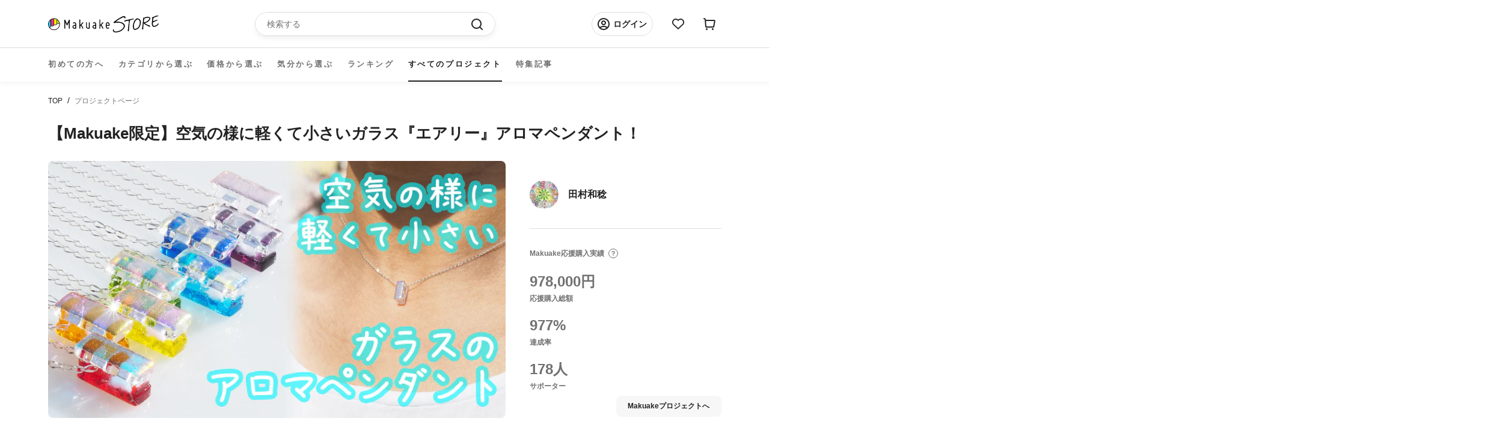

--- FILE ---
content_type: text/html; charset=utf-8
request_url: https://store.makuake.com/collections/airypendant
body_size: 33254
content:
<!doctype html>

<html class="no-js" lang="ja">
  <head>

    <meta name="google-site-verification" content="AqUhmI5txq2KQx7XP7h6BtarPQNH7OWrXDPdfvM1IO4" />
    
    <meta charset="utf-8">
    <meta http-equiv="X-UA-Compatible" content="IE=edge,chrome=1">
    <meta name="viewport" content="width=device-width, initial-scale=1.0, height=device-height, minimum-scale=1.0, maximum-scale=1.0">
    <meta name="theme-color" content="">

    <title>
      【Makuake限定】空気の様に軽くて小さいガラス『エアリー』アロマペンダント！ &ndash; Makuake STORE
    </title>

    <!-- Google Tag Manager -->
    <script>
      (function (w, d, s, l, i) {
        w[l] = w[l] || [];
        w[l].push({ "gtm.start": new Date().getTime(), event: "gtm.js" });
        var f = d.getElementsByTagName(s)[0],
          j = d.createElement(s),
          dl = l != "dataLayer" ? "&l=" + l : "";
        j.async = true;
        j.src = "https://www.googletagmanager.com/gtm.js?id=" + i + dl;
        f.parentNode.insertBefore(j, f);
      })(window, document, "script", "dataLayer", "GTM-NJXNMNL");
    </script>
    <!-- End Google Tag Manager --><meta name="description" content="たどり着いた究極の形は約1cm！空気の様に軽くて小さい次世代アロマペンダント！ トップはわずか約0.6gなので着けているのを忘れるほど軽い！(チェーンを入れても約1.7g) ガラス作家が板ガラスから切り出し、工房で一つ一つ心を込めて制作！"><link rel="canonical" href="https://store.makuake.com/collections/airypendant"><link rel="shortcut icon" href="//store.makuake.com/cdn/shop/files/MakuakeStore_favicon_96x.png?v=1662966494" type="image/png"><meta property="og:type" content="website">
  <meta property="og:title" content="【Makuake限定】空気の様に軽くて小さいガラス『エアリー』アロマペンダント！">
  <meta property="og:image" content="http://store.makuake.com/cdn/shop/collections/main_15974.jpg?v=1663138825">
  <meta property="og:image:secure_url" content="https://store.makuake.com/cdn/shop/collections/main_15974.jpg?v=1663138825">
  <meta property="og:image:width" content="620">
  <meta property="og:image:height" content="348"><meta property="og:description" content="たどり着いた究極の形は約1cm！空気の様に軽くて小さい次世代アロマペンダント！ トップはわずか約0.6gなので着けているのを忘れるほど軽い！(チェーンを入れても約1.7g) ガラス作家が板ガラスから切り出し、工房で一つ一つ心を込めて制作！"><meta property="og:url" content="https://store.makuake.com/collections/airypendant">
<meta property="og:site_name" content="Makuake STORE"><meta name="twitter:card" content="summary"><meta name="twitter:title" content="【Makuake限定】空気の様に軽くて小さいガラス『エアリー』アロマペンダント！">
  <meta name="twitter:description" content="
たどり着いた究極の形は約1cm！空気の様に軽くて小さい次世代アロマペンダント！
トップはわずか約0.6gなので着けているのを忘れるほど軽い！(チェーンを入れても約1.7g)
ガラス作家が板ガラスから切り出し、工房で一つ一つ心を込めて制作！
">
  <meta name="twitter:image" content="https://store.makuake.com/cdn/shop/collections/main_15974_600x600_crop_center.jpg?v=1663138825">
    <style>
  @font-face {
  font-family: Montserrat;
  font-weight: 500;
  font-style: normal;
  font-display: fallback;
  src: url("//store.makuake.com/cdn/fonts/montserrat/montserrat_n5.07ef3781d9c78c8b93c98419da7ad4fbeebb6635.woff2") format("woff2"),
       url("//store.makuake.com/cdn/fonts/montserrat/montserrat_n5.adf9b4bd8b0e4f55a0b203cdd84512667e0d5e4d.woff") format("woff");
}

  @font-face {
  font-family: "Nunito Sans";
  font-weight: 400;
  font-style: normal;
  font-display: fallback;
  src: url("//store.makuake.com/cdn/fonts/nunito_sans/nunitosans_n4.0276fe080df0ca4e6a22d9cb55aed3ed5ba6b1da.woff2") format("woff2"),
       url("//store.makuake.com/cdn/fonts/nunito_sans/nunitosans_n4.b4964bee2f5e7fd9c3826447e73afe2baad607b7.woff") format("woff");
}


  @font-face {
  font-family: "Nunito Sans";
  font-weight: 700;
  font-style: normal;
  font-display: fallback;
  src: url("//store.makuake.com/cdn/fonts/nunito_sans/nunitosans_n7.25d963ed46da26098ebeab731e90d8802d989fa5.woff2") format("woff2"),
       url("//store.makuake.com/cdn/fonts/nunito_sans/nunitosans_n7.d32e3219b3d2ec82285d3027bd673efc61a996c8.woff") format("woff");
}

  @font-face {
  font-family: "Nunito Sans";
  font-weight: 400;
  font-style: italic;
  font-display: fallback;
  src: url("//store.makuake.com/cdn/fonts/nunito_sans/nunitosans_i4.6e408730afac1484cf297c30b0e67c86d17fc586.woff2") format("woff2"),
       url("//store.makuake.com/cdn/fonts/nunito_sans/nunitosans_i4.c9b6dcbfa43622b39a5990002775a8381942ae38.woff") format("woff");
}

  @font-face {
  font-family: "Nunito Sans";
  font-weight: 700;
  font-style: italic;
  font-display: fallback;
  src: url("//store.makuake.com/cdn/fonts/nunito_sans/nunitosans_i7.8c1124729eec046a321e2424b2acf328c2c12139.woff2") format("woff2"),
       url("//store.makuake.com/cdn/fonts/nunito_sans/nunitosans_i7.af4cda04357273e0996d21184432bcb14651a64d.woff") format("woff");
}


  :root {
    --heading-font-family : 'Hiragino Kaku Gothic ProN', 'Hiragino Sans', Meiryo, sans-serif;
    --heading-font-weight : 500;
    --heading-font-style  : normal;

    --text-font-family : 'Hiragino Kaku Gothic ProN', 'Hiragino Sans', Meiryo, sans-serif;
    --text-font-weight : 400;
    --text-font-style  : normal;

    --base-text-font-size   : 14px;
    --default-text-font-size: 14px;--background          : #efefef;
    --background-rgb      : 239, 239, 239;
    --light-background    : #ffffff;
    --light-background-rgb: 255, 255, 255;
    --heading-color       : #1c1b1b;
    --text-color          : #1c1b1b;
    --text-color-rgb      : 28, 27, 27;
    --text-color-light    : #6a6a6a;
    --text-color-light-rgb: 106, 106, 106;
    --link-color          : #6a6a6a;
    --link-color-rgb      : 106, 106, 106;
    --border-color        : #cfcfcf;
    --border-color-rgb    : 207, 207, 207;

    --button-background    : #1c1b1b;
    --button-background-rgb: 28, 27, 27;
    --button-text-color    : #ffffff;

    --header-background       : #ffffff;
    --header-heading-color    : #1c1b1b;
    --header-light-text-color : #6a6a6a;
    --header-border-color     : #dddddd;

    --footer-background    : #ffffff;
    --footer-text-color    : #6a6a6a;
    --footer-heading-color : #1c1b1b;
    --footer-border-color  : #e9e9e9;

    --navigation-background      : #1c1b1b;
    --navigation-background-rgb  : 28, 27, 27;
    --navigation-text-color      : #000000;
    --navigation-text-color-light: rgba(0, 0, 0, 0.5);
    --navigation-border-color    : rgba(0, 0, 0, 0.25);

    --newsletter-popup-background     : #1c1b1b;
    --newsletter-popup-text-color     : #000000;
    --newsletter-popup-text-color-rgb : 0, 0, 0;

    --secondary-elements-background       : #1c1b1b;
    --secondary-elements-background-rgb   : 28, 27, 27;
    --secondary-elements-text-color       : #000000;
    --secondary-elements-text-color-light : rgba(0, 0, 0, 0.5);
    --secondary-elements-border-color     : rgba(0, 0, 0, 0.25);

    --product-sale-price-color    : #f94c43;
    --product-sale-price-color-rgb: 249, 76, 67;
    --product-star-rating: #f6a429;

    /* Project detail color */
    --text-color-black: #222222;
    --text-color-gray: #717171;
    /* Shopify related variables */
    --payment-terms-background-color: #efefef;

    /* Products */

    --horizontal-spacing-four-products-per-row: 60px;
        --horizontal-spacing-two-products-per-row : 60px;

    --vertical-spacing-four-products-per-row: 60px;
        --vertical-spacing-two-products-per-row : 75px;

    /* Animation */
    --drawer-transition-timing: cubic-bezier(0.645, 0.045, 0.355, 1);
    --header-base-height: 80px; /* We set a default for browsers that do not support CSS variables */

    /* Cursors */
    --cursor-zoom-in-svg    : url(//store.makuake.com/cdn/shop/t/73/assets/cursor-zoom-in.svg?v=170532930330058140181710495629);
    --cursor-zoom-in-2x-svg : url(//store.makuake.com/cdn/shop/t/73/assets/cursor-zoom-in-2x.svg?v=56685658183649387561710495627);
  }
</style>

<script>
  // IE11 does not have support for CSS variables, so we have to polyfill them
  if (!(((window || {}).CSS || {}).supports && window.CSS.supports('(--a: 0)'))) {
    const script = document.createElement('script');
    script.type = 'text/javascript';
    script.src = 'https://cdn.jsdelivr.net/npm/css-vars-ponyfill@2';
    script.onload = function() {
      cssVars({});
    };

    document.getElementsByTagName('head')[0].appendChild(script);
  }
</script>


    <script>window.performance && window.performance.mark && window.performance.mark('shopify.content_for_header.start');</script><meta name="facebook-domain-verification" content="5947gjvdepnritafz2cfqrfdwwtuh5">
<meta name="google-site-verification" content="FYRIv3bZgeKJYOXvXLp0dqUylz-i7Z9FLX6ScI76i3w">
<meta name="google-site-verification" content="dugwcu8_o-2HNjRPKJ3KPdXhHQUCpFK5ESX-ddKXRng">
<meta id="shopify-digital-wallet" name="shopify-digital-wallet" content="/62427037920/digital_wallets/dialog">
<link rel="alternate" type="application/atom+xml" title="Feed" href="/collections/airypendant.atom" />
<link rel="alternate" type="application/json+oembed" href="https://store.makuake.com/collections/airypendant.oembed">
<script async="async" src="/checkouts/internal/preloads.js?locale=ja-JP"></script>
<script id="shopify-features" type="application/json">{"accessToken":"4317c1c53273d3bddfcf799c42c8401e","betas":["rich-media-storefront-analytics"],"domain":"store.makuake.com","predictiveSearch":false,"shopId":62427037920,"locale":"ja"}</script>
<script>var Shopify = Shopify || {};
Shopify.shop = "makuake-store.myshopify.com";
Shopify.locale = "ja";
Shopify.currency = {"active":"JPY","rate":"1.0"};
Shopify.country = "JP";
Shopify.theme = {"name":"makuake-storefront-web\/main","id":141153206496,"schema_name":"Prestige","schema_version":"5.7.0","theme_store_id":null,"role":"main"};
Shopify.theme.handle = "null";
Shopify.theme.style = {"id":null,"handle":null};
Shopify.cdnHost = "store.makuake.com/cdn";
Shopify.routes = Shopify.routes || {};
Shopify.routes.root = "/";</script>
<script type="module">!function(o){(o.Shopify=o.Shopify||{}).modules=!0}(window);</script>
<script>!function(o){function n(){var o=[];function n(){o.push(Array.prototype.slice.apply(arguments))}return n.q=o,n}var t=o.Shopify=o.Shopify||{};t.loadFeatures=n(),t.autoloadFeatures=n()}(window);</script>
<script id="shop-js-analytics" type="application/json">{"pageType":"collection"}</script>
<script defer="defer" async type="module" src="//store.makuake.com/cdn/shopifycloud/shop-js/modules/v2/client.init-shop-cart-sync_Cun6Ba8E.ja.esm.js"></script>
<script defer="defer" async type="module" src="//store.makuake.com/cdn/shopifycloud/shop-js/modules/v2/chunk.common_DGWubyOB.esm.js"></script>
<script type="module">
  await import("//store.makuake.com/cdn/shopifycloud/shop-js/modules/v2/client.init-shop-cart-sync_Cun6Ba8E.ja.esm.js");
await import("//store.makuake.com/cdn/shopifycloud/shop-js/modules/v2/chunk.common_DGWubyOB.esm.js");

  window.Shopify.SignInWithShop?.initShopCartSync?.({"fedCMEnabled":true,"windoidEnabled":true});

</script>
<script>(function() {
  var isLoaded = false;
  function asyncLoad() {
    if (isLoaded) return;
    isLoaded = true;
    var urls = ["https:\/\/ajax.googleapis.com\/ajax\/libs\/jquery\/3.5.1\/jquery.min.js?shop=makuake-store.myshopify.com","https:\/\/store.xecurify.com\/moas\/rest\/shopify\/check?shop=makuake-store.myshopify.com","https:\/\/searchanise-ef84.kxcdn.com\/widgets\/shopify\/init.js?a=7s4D3Y9Q5k\u0026shop=makuake-store.myshopify.com"];
    for (var i = 0; i < urls.length; i++) {
      var s = document.createElement('script');
      s.type = 'text/javascript';
      s.async = true;
      s.src = urls[i];
      var x = document.getElementsByTagName('script')[0];
      x.parentNode.insertBefore(s, x);
    }
  };
  if(window.attachEvent) {
    window.attachEvent('onload', asyncLoad);
  } else {
    window.addEventListener('load', asyncLoad, false);
  }
})();</script>
<script id="__st">var __st={"a":62427037920,"offset":32400,"reqid":"16695b40-9934-4a7b-8d76-320ddc687f87-1768697380","pageurl":"store.makuake.com\/collections\/airypendant","u":"53aacfa7de71","p":"collection","rtyp":"collection","rid":412442263776};</script>
<script>window.ShopifyPaypalV4VisibilityTracking = true;</script>
<script id="captcha-bootstrap">!function(){'use strict';const t='contact',e='account',n='new_comment',o=[[t,t],['blogs',n],['comments',n],[t,'customer']],c=[[e,'customer_login'],[e,'guest_login'],[e,'recover_customer_password'],[e,'create_customer']],r=t=>t.map((([t,e])=>`form[action*='/${t}']:not([data-nocaptcha='true']) input[name='form_type'][value='${e}']`)).join(','),a=t=>()=>t?[...document.querySelectorAll(t)].map((t=>t.form)):[];function s(){const t=[...o],e=r(t);return a(e)}const i='password',u='form_key',d=['recaptcha-v3-token','g-recaptcha-response','h-captcha-response',i],f=()=>{try{return window.sessionStorage}catch{return}},m='__shopify_v',_=t=>t.elements[u];function p(t,e,n=!1){try{const o=window.sessionStorage,c=JSON.parse(o.getItem(e)),{data:r}=function(t){const{data:e,action:n}=t;return t[m]||n?{data:e,action:n}:{data:t,action:n}}(c);for(const[e,n]of Object.entries(r))t.elements[e]&&(t.elements[e].value=n);n&&o.removeItem(e)}catch(o){console.error('form repopulation failed',{error:o})}}const l='form_type',E='cptcha';function T(t){t.dataset[E]=!0}const w=window,h=w.document,L='Shopify',v='ce_forms',y='captcha';let A=!1;((t,e)=>{const n=(g='f06e6c50-85a8-45c8-87d0-21a2b65856fe',I='https://cdn.shopify.com/shopifycloud/storefront-forms-hcaptcha/ce_storefront_forms_captcha_hcaptcha.v1.5.2.iife.js',D={infoText:'hCaptchaによる保護',privacyText:'プライバシー',termsText:'利用規約'},(t,e,n)=>{const o=w[L][v],c=o.bindForm;if(c)return c(t,g,e,D).then(n);var r;o.q.push([[t,g,e,D],n]),r=I,A||(h.body.append(Object.assign(h.createElement('script'),{id:'captcha-provider',async:!0,src:r})),A=!0)});var g,I,D;w[L]=w[L]||{},w[L][v]=w[L][v]||{},w[L][v].q=[],w[L][y]=w[L][y]||{},w[L][y].protect=function(t,e){n(t,void 0,e),T(t)},Object.freeze(w[L][y]),function(t,e,n,w,h,L){const[v,y,A,g]=function(t,e,n){const i=e?o:[],u=t?c:[],d=[...i,...u],f=r(d),m=r(i),_=r(d.filter((([t,e])=>n.includes(e))));return[a(f),a(m),a(_),s()]}(w,h,L),I=t=>{const e=t.target;return e instanceof HTMLFormElement?e:e&&e.form},D=t=>v().includes(t);t.addEventListener('submit',(t=>{const e=I(t);if(!e)return;const n=D(e)&&!e.dataset.hcaptchaBound&&!e.dataset.recaptchaBound,o=_(e),c=g().includes(e)&&(!o||!o.value);(n||c)&&t.preventDefault(),c&&!n&&(function(t){try{if(!f())return;!function(t){const e=f();if(!e)return;const n=_(t);if(!n)return;const o=n.value;o&&e.removeItem(o)}(t);const e=Array.from(Array(32),(()=>Math.random().toString(36)[2])).join('');!function(t,e){_(t)||t.append(Object.assign(document.createElement('input'),{type:'hidden',name:u})),t.elements[u].value=e}(t,e),function(t,e){const n=f();if(!n)return;const o=[...t.querySelectorAll(`input[type='${i}']`)].map((({name:t})=>t)),c=[...d,...o],r={};for(const[a,s]of new FormData(t).entries())c.includes(a)||(r[a]=s);n.setItem(e,JSON.stringify({[m]:1,action:t.action,data:r}))}(t,e)}catch(e){console.error('failed to persist form',e)}}(e),e.submit())}));const S=(t,e)=>{t&&!t.dataset[E]&&(n(t,e.some((e=>e===t))),T(t))};for(const o of['focusin','change'])t.addEventListener(o,(t=>{const e=I(t);D(e)&&S(e,y())}));const B=e.get('form_key'),M=e.get(l),P=B&&M;t.addEventListener('DOMContentLoaded',(()=>{const t=y();if(P)for(const e of t)e.elements[l].value===M&&p(e,B);[...new Set([...A(),...v().filter((t=>'true'===t.dataset.shopifyCaptcha))])].forEach((e=>S(e,t)))}))}(h,new URLSearchParams(w.location.search),n,t,e,['guest_login'])})(!1,!0)}();</script>
<script integrity="sha256-4kQ18oKyAcykRKYeNunJcIwy7WH5gtpwJnB7kiuLZ1E=" data-source-attribution="shopify.loadfeatures" defer="defer" src="//store.makuake.com/cdn/shopifycloud/storefront/assets/storefront/load_feature-a0a9edcb.js" crossorigin="anonymous"></script>
<script data-source-attribution="shopify.dynamic_checkout.dynamic.init">var Shopify=Shopify||{};Shopify.PaymentButton=Shopify.PaymentButton||{isStorefrontPortableWallets:!0,init:function(){window.Shopify.PaymentButton.init=function(){};var t=document.createElement("script");t.src="https://store.makuake.com/cdn/shopifycloud/portable-wallets/latest/portable-wallets.ja.js",t.type="module",document.head.appendChild(t)}};
</script>
<script data-source-attribution="shopify.dynamic_checkout.buyer_consent">
  function portableWalletsHideBuyerConsent(e){var t=document.getElementById("shopify-buyer-consent"),n=document.getElementById("shopify-subscription-policy-button");t&&n&&(t.classList.add("hidden"),t.setAttribute("aria-hidden","true"),n.removeEventListener("click",e))}function portableWalletsShowBuyerConsent(e){var t=document.getElementById("shopify-buyer-consent"),n=document.getElementById("shopify-subscription-policy-button");t&&n&&(t.classList.remove("hidden"),t.removeAttribute("aria-hidden"),n.addEventListener("click",e))}window.Shopify?.PaymentButton&&(window.Shopify.PaymentButton.hideBuyerConsent=portableWalletsHideBuyerConsent,window.Shopify.PaymentButton.showBuyerConsent=portableWalletsShowBuyerConsent);
</script>
<script data-source-attribution="shopify.dynamic_checkout.cart.bootstrap">document.addEventListener("DOMContentLoaded",(function(){function t(){return document.querySelector("shopify-accelerated-checkout-cart, shopify-accelerated-checkout")}if(t())Shopify.PaymentButton.init();else{new MutationObserver((function(e,n){t()&&(Shopify.PaymentButton.init(),n.disconnect())})).observe(document.body,{childList:!0,subtree:!0})}}));
</script>
<script id="sections-script" data-sections="project_kv" defer="defer" src="//store.makuake.com/cdn/shop/t/73/compiled_assets/scripts.js?15426"></script>
<script>window.performance && window.performance.mark && window.performance.mark('shopify.content_for_header.end');</script>

    <link rel="stylesheet" href="//store.makuake.com/cdn/shop/t/73/assets/theme.css?v=121566988366921359121710495634">
    <!-- kato追加 -->
    <script src="https://code.jquery.com/jquery-3.6.0.js" integrity="sha256-H+K7U5CnXl1h5ywQfKtSj8PCmoN9aaq30gDh27Xc0jk="crossorigin="anonymous"></script>
    <script src="//store.makuake.com/cdn/shop/t/73/assets/makuake.js?v=12342744327747893681719986771" defer="defer"></script>
    <link rel="stylesheet" href="//store.makuake.com/cdn/shop/t/73/assets/makuake.css?v=87830453658051116701710495632">
    <link rel="stylesheet" href="//store.makuake.com/cdn/shop/t/73/assets/makuake_suisai.css?v=132011523099522636311710495632">
    <link rel="stylesheet" href="//store.makuake.com/cdn/shop/t/73/assets/base.css?v=37692223489846800881710495628">
    <link rel="stylesheet" href="//store.makuake.com/cdn/shop/t/73/assets/ranking.css?v=156047693649017112151710495635">
    <link rel="stylesheet" href="//store.makuake.com/cdn/shop/t/73/assets/message.css?v=180524066521495065401710495627">
    <link rel="stylesheet" href="//store.makuake.com/cdn/shop/t/73/assets/dialog.css?v=83461439436912317001710495627">

    <link href="https://cdn.jsdelivr.net/npm/slick-carousel@1.8.1/slick/slick-theme.css" rel="stylesheet" type="text/css" media="all" />
    <link href="https://cdn.jsdelivr.net/npm/slick-carousel@1.8.1/slick/slick.css" rel="stylesheet" type="text/css" media="all" />

    <script>// This allows to expose several variables to the global scope, to be used in scripts
      window.theme = {
        pageType: "collection",
        moneyFormat: "{{amount_no_decimals}}円",
        moneyWithCurrencyFormat: "{{amount_no_decimals}}円",
        currencyCodeEnabled: false,
        productImageSize: "natural",
        searchMode: "product,article",
        showPageTransition: false,
        showElementStaggering: true,
        showImageZooming: true
      };

      window.routes = {
        rootUrl: "\/",
        rootUrlWithoutSlash: '',
        cartUrl: "\/cart",
        cartAddUrl: "\/cart\/add",
        cartChangeUrl: "\/cart\/change",
        searchUrl: "\/search",
        productRecommendationsUrl: "\/recommendations\/products"
      };

      window.languages = {
        cartAddNote: "注文メモを追加",
        cartEditNote: "注文メモを変更",
        productImageLoadingError: "この画像を読み込めませんでした。 ページをリロードしてください。",
        productFormAddToCart: "カートへ入れる",
        productFormUnavailable: "お取り扱いできません",
        productFormSoldOut: "売り切れ",
        shippingEstimatorOneResult: "1つのオプションが利用可能：",
        shippingEstimatorMoreResults: "{{count}}つのオプションが利用可能：",
        shippingEstimatorNoResults: "配送が見つかりませんでした"
      };

      window.lazySizesConfig = {
        loadHidden: false,
        hFac: 0.5,
        expFactor: 2,
        ricTimeout: 150,
        lazyClass: 'Image--lazyLoad',
        loadingClass: 'Image--lazyLoading',
        loadedClass: 'Image--lazyLoaded'
      };

      document.documentElement.className = document.documentElement.className.replace('no-js', 'js');
      document.documentElement.style.setProperty('--window-height', window.innerHeight + 'px');

      // We do a quick detection of some features (we could use Modernizr but for so little...)
      (function() {
        document.documentElement.className += ((window.CSS && window.CSS.supports('(position: sticky) or (position: -webkit-sticky)')) ? ' supports-sticky' : ' no-supports-sticky');
        document.documentElement.className += (window.matchMedia('(-moz-touch-enabled: 1), (hover: none)')).matches ? ' no-supports-hover' : ' supports-hover';
      }());

      
    </script>

    <script src="//store.makuake.com/cdn/shop/t/73/assets/lazysizes.min.js?v=174358363404432586981710495629" async></script><script src="//store.makuake.com/cdn/shop/t/73/assets/libs.min.js?v=26178543184394469741710495634" defer></script>
    <script src="//store.makuake.com/cdn/shop/t/73/assets/theme.js?v=109293204941675309851719986771" defer></script>
    <script src="//store.makuake.com/cdn/shop/t/73/assets/custom.js?v=3127924766955401151710495630" defer></script>
    <script src="//store.makuake.com/cdn/shop/t/73/assets/messages.js?v=24592822180891886301710495647" defer></script>

    <script src="https://ajax.googleapis.com/ajax/libs/jquery/3.3.1/jquery.min.js" type="text/javascript"></script>
    <script src="https://cdn.jsdelivr.net/npm/slick-carousel@1.8.1/slick/slick.min.js" type="text/javascript"></script>
    <script src="https://cdnjs.cloudflare.com/ajax/libs/blueimp-md5/2.5.0/js/md5.min.js" type="text/javascript"></script>

    <script>
      (function () {
        window.onpageshow = function() {
          if (window.theme.showPageTransition) {
            var pageTransition = document.querySelector('.PageTransition');

            if (pageTransition) {
              pageTransition.style.visibility = 'visible';
              pageTransition.style.opacity = '0';
            }
          }

          // When the page is loaded from the cache, we have to reload the cart content
          document.documentElement.dispatchEvent(new CustomEvent('cart:refresh', {
            bubbles: true
          }));
        };
      })();

      
      
    </script>
  <script src="//store.makuake.com/cdn/shop/t/73/assets/fracta-wishlist.js?v=126194753492037694621710495635" defer="defer"></script>

  


  <script type="application/ld+json">
  {
    "@context": "http://schema.org",
    "@type": "BreadcrumbList",
  "itemListElement": [{
      "@type": "ListItem",
      "position": 1,
      "name": "ホームページ",
      "item": "https://store.makuake.com"
    },{
          "@type": "ListItem",
          "position": 2,
          "name": "【Makuake限定】空気の様に軽くて小さいガラス『エアリー』アロマペンダント！",
          "item": "https://store.makuake.com/collections/airypendant"
        }]
  }
  </script>

<meta name="google-site-verification" content="FYRIv3bZgeKJYOXvXLp0dqUylz-i7Z9FLX6ScI76i3w" />
 <meta name="facebook-domain-verification" content="vsu1gwudnpb4sq9kr19ktyko9oj0fa" />
  




























































































<!-- BEGIN app block: shopify://apps/pagefly-page-builder/blocks/app-embed/83e179f7-59a0-4589-8c66-c0dddf959200 -->

<!-- BEGIN app snippet: pagefly-cro-ab-testing-main -->







<script>
  ;(function () {
    const url = new URL(window.location)
    const viewParam = url.searchParams.get('view')
    if (viewParam && viewParam.includes('variant-pf-')) {
      url.searchParams.set('pf_v', viewParam)
      url.searchParams.delete('view')
      window.history.replaceState({}, '', url)
    }
  })()
</script>



<script type='module'>
  
  window.PAGEFLY_CRO = window.PAGEFLY_CRO || {}

  window.PAGEFLY_CRO['data_debug'] = {
    original_template_suffix: "all_collections",
    allow_ab_test: false,
    ab_test_start_time: 0,
    ab_test_end_time: 0,
    today_date_time: 1768697380000,
  }
  window.PAGEFLY_CRO['GA4'] = { enabled: true}
</script>

<!-- END app snippet -->








  <script src='https://cdn.shopify.com/extensions/019bb4f9-aed6-78a3-be91-e9d44663e6bf/pagefly-page-builder-215/assets/pagefly-helper.js' defer='defer'></script>

  <script src='https://cdn.shopify.com/extensions/019bb4f9-aed6-78a3-be91-e9d44663e6bf/pagefly-page-builder-215/assets/pagefly-general-helper.js' defer='defer'></script>

  <script src='https://cdn.shopify.com/extensions/019bb4f9-aed6-78a3-be91-e9d44663e6bf/pagefly-page-builder-215/assets/pagefly-snap-slider.js' defer='defer'></script>

  <script src='https://cdn.shopify.com/extensions/019bb4f9-aed6-78a3-be91-e9d44663e6bf/pagefly-page-builder-215/assets/pagefly-slideshow-v3.js' defer='defer'></script>

  <script src='https://cdn.shopify.com/extensions/019bb4f9-aed6-78a3-be91-e9d44663e6bf/pagefly-page-builder-215/assets/pagefly-slideshow-v4.js' defer='defer'></script>

  <script src='https://cdn.shopify.com/extensions/019bb4f9-aed6-78a3-be91-e9d44663e6bf/pagefly-page-builder-215/assets/pagefly-glider.js' defer='defer'></script>

  <script src='https://cdn.shopify.com/extensions/019bb4f9-aed6-78a3-be91-e9d44663e6bf/pagefly-page-builder-215/assets/pagefly-slideshow-v1-v2.js' defer='defer'></script>

  <script src='https://cdn.shopify.com/extensions/019bb4f9-aed6-78a3-be91-e9d44663e6bf/pagefly-page-builder-215/assets/pagefly-product-media.js' defer='defer'></script>

  <script src='https://cdn.shopify.com/extensions/019bb4f9-aed6-78a3-be91-e9d44663e6bf/pagefly-page-builder-215/assets/pagefly-product.js' defer='defer'></script>


<script id='pagefly-helper-data' type='application/json'>
  {
    "page_optimization": {
      "assets_prefetching": false
    },
    "elements_asset_mapper": {
      "Accordion": "https://cdn.shopify.com/extensions/019bb4f9-aed6-78a3-be91-e9d44663e6bf/pagefly-page-builder-215/assets/pagefly-accordion.js",
      "Accordion3": "https://cdn.shopify.com/extensions/019bb4f9-aed6-78a3-be91-e9d44663e6bf/pagefly-page-builder-215/assets/pagefly-accordion3.js",
      "CountDown": "https://cdn.shopify.com/extensions/019bb4f9-aed6-78a3-be91-e9d44663e6bf/pagefly-page-builder-215/assets/pagefly-countdown.js",
      "GMap1": "https://cdn.shopify.com/extensions/019bb4f9-aed6-78a3-be91-e9d44663e6bf/pagefly-page-builder-215/assets/pagefly-gmap.js",
      "GMap2": "https://cdn.shopify.com/extensions/019bb4f9-aed6-78a3-be91-e9d44663e6bf/pagefly-page-builder-215/assets/pagefly-gmap.js",
      "GMapBasicV2": "https://cdn.shopify.com/extensions/019bb4f9-aed6-78a3-be91-e9d44663e6bf/pagefly-page-builder-215/assets/pagefly-gmap.js",
      "GMapAdvancedV2": "https://cdn.shopify.com/extensions/019bb4f9-aed6-78a3-be91-e9d44663e6bf/pagefly-page-builder-215/assets/pagefly-gmap.js",
      "HTML.Video": "https://cdn.shopify.com/extensions/019bb4f9-aed6-78a3-be91-e9d44663e6bf/pagefly-page-builder-215/assets/pagefly-htmlvideo.js",
      "HTML.Video2": "https://cdn.shopify.com/extensions/019bb4f9-aed6-78a3-be91-e9d44663e6bf/pagefly-page-builder-215/assets/pagefly-htmlvideo2.js",
      "HTML.Video3": "https://cdn.shopify.com/extensions/019bb4f9-aed6-78a3-be91-e9d44663e6bf/pagefly-page-builder-215/assets/pagefly-htmlvideo2.js",
      "BackgroundVideo": "https://cdn.shopify.com/extensions/019bb4f9-aed6-78a3-be91-e9d44663e6bf/pagefly-page-builder-215/assets/pagefly-htmlvideo2.js",
      "Instagram": "https://cdn.shopify.com/extensions/019bb4f9-aed6-78a3-be91-e9d44663e6bf/pagefly-page-builder-215/assets/pagefly-instagram.js",
      "Instagram2": "https://cdn.shopify.com/extensions/019bb4f9-aed6-78a3-be91-e9d44663e6bf/pagefly-page-builder-215/assets/pagefly-instagram.js",
      "Insta3": "https://cdn.shopify.com/extensions/019bb4f9-aed6-78a3-be91-e9d44663e6bf/pagefly-page-builder-215/assets/pagefly-instagram3.js",
      "Tabs": "https://cdn.shopify.com/extensions/019bb4f9-aed6-78a3-be91-e9d44663e6bf/pagefly-page-builder-215/assets/pagefly-tab.js",
      "Tabs3": "https://cdn.shopify.com/extensions/019bb4f9-aed6-78a3-be91-e9d44663e6bf/pagefly-page-builder-215/assets/pagefly-tab3.js",
      "ProductBox": "https://cdn.shopify.com/extensions/019bb4f9-aed6-78a3-be91-e9d44663e6bf/pagefly-page-builder-215/assets/pagefly-cart.js",
      "FBPageBox2": "https://cdn.shopify.com/extensions/019bb4f9-aed6-78a3-be91-e9d44663e6bf/pagefly-page-builder-215/assets/pagefly-facebook.js",
      "FBLikeButton2": "https://cdn.shopify.com/extensions/019bb4f9-aed6-78a3-be91-e9d44663e6bf/pagefly-page-builder-215/assets/pagefly-facebook.js",
      "TwitterFeed2": "https://cdn.shopify.com/extensions/019bb4f9-aed6-78a3-be91-e9d44663e6bf/pagefly-page-builder-215/assets/pagefly-twitter.js",
      "Paragraph4": "https://cdn.shopify.com/extensions/019bb4f9-aed6-78a3-be91-e9d44663e6bf/pagefly-page-builder-215/assets/pagefly-paragraph4.js",

      "AliReviews": "https://cdn.shopify.com/extensions/019bb4f9-aed6-78a3-be91-e9d44663e6bf/pagefly-page-builder-215/assets/pagefly-3rd-elements.js",
      "BackInStock": "https://cdn.shopify.com/extensions/019bb4f9-aed6-78a3-be91-e9d44663e6bf/pagefly-page-builder-215/assets/pagefly-3rd-elements.js",
      "GloboBackInStock": "https://cdn.shopify.com/extensions/019bb4f9-aed6-78a3-be91-e9d44663e6bf/pagefly-page-builder-215/assets/pagefly-3rd-elements.js",
      "GrowaveWishlist": "https://cdn.shopify.com/extensions/019bb4f9-aed6-78a3-be91-e9d44663e6bf/pagefly-page-builder-215/assets/pagefly-3rd-elements.js",
      "InfiniteOptionsShopPad": "https://cdn.shopify.com/extensions/019bb4f9-aed6-78a3-be91-e9d44663e6bf/pagefly-page-builder-215/assets/pagefly-3rd-elements.js",
      "InkybayProductPersonalizer": "https://cdn.shopify.com/extensions/019bb4f9-aed6-78a3-be91-e9d44663e6bf/pagefly-page-builder-215/assets/pagefly-3rd-elements.js",
      "LimeSpot": "https://cdn.shopify.com/extensions/019bb4f9-aed6-78a3-be91-e9d44663e6bf/pagefly-page-builder-215/assets/pagefly-3rd-elements.js",
      "Loox": "https://cdn.shopify.com/extensions/019bb4f9-aed6-78a3-be91-e9d44663e6bf/pagefly-page-builder-215/assets/pagefly-3rd-elements.js",
      "Opinew": "https://cdn.shopify.com/extensions/019bb4f9-aed6-78a3-be91-e9d44663e6bf/pagefly-page-builder-215/assets/pagefly-3rd-elements.js",
      "Powr": "https://cdn.shopify.com/extensions/019bb4f9-aed6-78a3-be91-e9d44663e6bf/pagefly-page-builder-215/assets/pagefly-3rd-elements.js",
      "ProductReviews": "https://cdn.shopify.com/extensions/019bb4f9-aed6-78a3-be91-e9d44663e6bf/pagefly-page-builder-215/assets/pagefly-3rd-elements.js",
      "PushOwl": "https://cdn.shopify.com/extensions/019bb4f9-aed6-78a3-be91-e9d44663e6bf/pagefly-page-builder-215/assets/pagefly-3rd-elements.js",
      "ReCharge": "https://cdn.shopify.com/extensions/019bb4f9-aed6-78a3-be91-e9d44663e6bf/pagefly-page-builder-215/assets/pagefly-3rd-elements.js",
      "Rivyo": "https://cdn.shopify.com/extensions/019bb4f9-aed6-78a3-be91-e9d44663e6bf/pagefly-page-builder-215/assets/pagefly-3rd-elements.js",
      "TrackingMore": "https://cdn.shopify.com/extensions/019bb4f9-aed6-78a3-be91-e9d44663e6bf/pagefly-page-builder-215/assets/pagefly-3rd-elements.js",
      "Vitals": "https://cdn.shopify.com/extensions/019bb4f9-aed6-78a3-be91-e9d44663e6bf/pagefly-page-builder-215/assets/pagefly-3rd-elements.js",
      "Wiser": "https://cdn.shopify.com/extensions/019bb4f9-aed6-78a3-be91-e9d44663e6bf/pagefly-page-builder-215/assets/pagefly-3rd-elements.js"
    },
    "custom_elements_mapper": {
      "pf-click-action-element": "https://cdn.shopify.com/extensions/019bb4f9-aed6-78a3-be91-e9d44663e6bf/pagefly-page-builder-215/assets/pagefly-click-action-element.js",
      "pf-dialog-element": "https://cdn.shopify.com/extensions/019bb4f9-aed6-78a3-be91-e9d44663e6bf/pagefly-page-builder-215/assets/pagefly-dialog-element.js"
    }
  }
</script>


<!-- END app block --><!-- BEGIN app block: shopify://apps/sc-easy-redirects/blocks/app/be3f8dbd-5d43-46b4-ba43-2d65046054c2 -->
    <!-- common for all pages -->
    
    
        <script src="https://cdn.shopify.com/extensions/264f3360-3201-4ab7-9087-2c63466c86a3/sc-easy-redirects-5/assets/esc-redirect-app-live-feature.js" async></script>
    




<!-- END app block --><!-- BEGIN app block: shopify://apps/smart-seo/blocks/smartseo/7b0a6064-ca2e-4392-9a1d-8c43c942357b --><meta name="smart-seo-integrated" content="true" /><!-- metatagsSavedToSEOFields: true --><!-- BEGIN app snippet: smartseo.no.index -->





<!-- END app snippet --><!-- END app block --><script src="https://cdn.shopify.com/extensions/98609345-6027-4701-9e3f-4907c6a214d4/promolayer-11/assets/promolayer_loader.js" type="text/javascript" defer="defer"></script>
<link href="https://monorail-edge.shopifysvc.com" rel="dns-prefetch">
<script>(function(){if ("sendBeacon" in navigator && "performance" in window) {try {var session_token_from_headers = performance.getEntriesByType('navigation')[0].serverTiming.find(x => x.name == '_s').description;} catch {var session_token_from_headers = undefined;}var session_cookie_matches = document.cookie.match(/_shopify_s=([^;]*)/);var session_token_from_cookie = session_cookie_matches && session_cookie_matches.length === 2 ? session_cookie_matches[1] : "";var session_token = session_token_from_headers || session_token_from_cookie || "";function handle_abandonment_event(e) {var entries = performance.getEntries().filter(function(entry) {return /monorail-edge.shopifysvc.com/.test(entry.name);});if (!window.abandonment_tracked && entries.length === 0) {window.abandonment_tracked = true;var currentMs = Date.now();var navigation_start = performance.timing.navigationStart;var payload = {shop_id: 62427037920,url: window.location.href,navigation_start,duration: currentMs - navigation_start,session_token,page_type: "collection"};window.navigator.sendBeacon("https://monorail-edge.shopifysvc.com/v1/produce", JSON.stringify({schema_id: "online_store_buyer_site_abandonment/1.1",payload: payload,metadata: {event_created_at_ms: currentMs,event_sent_at_ms: currentMs}}));}}window.addEventListener('pagehide', handle_abandonment_event);}}());</script>
<script id="web-pixels-manager-setup">(function e(e,d,r,n,o){if(void 0===o&&(o={}),!Boolean(null===(a=null===(i=window.Shopify)||void 0===i?void 0:i.analytics)||void 0===a?void 0:a.replayQueue)){var i,a;window.Shopify=window.Shopify||{};var t=window.Shopify;t.analytics=t.analytics||{};var s=t.analytics;s.replayQueue=[],s.publish=function(e,d,r){return s.replayQueue.push([e,d,r]),!0};try{self.performance.mark("wpm:start")}catch(e){}var l=function(){var e={modern:/Edge?\/(1{2}[4-9]|1[2-9]\d|[2-9]\d{2}|\d{4,})\.\d+(\.\d+|)|Firefox\/(1{2}[4-9]|1[2-9]\d|[2-9]\d{2}|\d{4,})\.\d+(\.\d+|)|Chrom(ium|e)\/(9{2}|\d{3,})\.\d+(\.\d+|)|(Maci|X1{2}).+ Version\/(15\.\d+|(1[6-9]|[2-9]\d|\d{3,})\.\d+)([,.]\d+|)( \(\w+\)|)( Mobile\/\w+|) Safari\/|Chrome.+OPR\/(9{2}|\d{3,})\.\d+\.\d+|(CPU[ +]OS|iPhone[ +]OS|CPU[ +]iPhone|CPU IPhone OS|CPU iPad OS)[ +]+(15[._]\d+|(1[6-9]|[2-9]\d|\d{3,})[._]\d+)([._]\d+|)|Android:?[ /-](13[3-9]|1[4-9]\d|[2-9]\d{2}|\d{4,})(\.\d+|)(\.\d+|)|Android.+Firefox\/(13[5-9]|1[4-9]\d|[2-9]\d{2}|\d{4,})\.\d+(\.\d+|)|Android.+Chrom(ium|e)\/(13[3-9]|1[4-9]\d|[2-9]\d{2}|\d{4,})\.\d+(\.\d+|)|SamsungBrowser\/([2-9]\d|\d{3,})\.\d+/,legacy:/Edge?\/(1[6-9]|[2-9]\d|\d{3,})\.\d+(\.\d+|)|Firefox\/(5[4-9]|[6-9]\d|\d{3,})\.\d+(\.\d+|)|Chrom(ium|e)\/(5[1-9]|[6-9]\d|\d{3,})\.\d+(\.\d+|)([\d.]+$|.*Safari\/(?![\d.]+ Edge\/[\d.]+$))|(Maci|X1{2}).+ Version\/(10\.\d+|(1[1-9]|[2-9]\d|\d{3,})\.\d+)([,.]\d+|)( \(\w+\)|)( Mobile\/\w+|) Safari\/|Chrome.+OPR\/(3[89]|[4-9]\d|\d{3,})\.\d+\.\d+|(CPU[ +]OS|iPhone[ +]OS|CPU[ +]iPhone|CPU IPhone OS|CPU iPad OS)[ +]+(10[._]\d+|(1[1-9]|[2-9]\d|\d{3,})[._]\d+)([._]\d+|)|Android:?[ /-](13[3-9]|1[4-9]\d|[2-9]\d{2}|\d{4,})(\.\d+|)(\.\d+|)|Mobile Safari.+OPR\/([89]\d|\d{3,})\.\d+\.\d+|Android.+Firefox\/(13[5-9]|1[4-9]\d|[2-9]\d{2}|\d{4,})\.\d+(\.\d+|)|Android.+Chrom(ium|e)\/(13[3-9]|1[4-9]\d|[2-9]\d{2}|\d{4,})\.\d+(\.\d+|)|Android.+(UC? ?Browser|UCWEB|U3)[ /]?(15\.([5-9]|\d{2,})|(1[6-9]|[2-9]\d|\d{3,})\.\d+)\.\d+|SamsungBrowser\/(5\.\d+|([6-9]|\d{2,})\.\d+)|Android.+MQ{2}Browser\/(14(\.(9|\d{2,})|)|(1[5-9]|[2-9]\d|\d{3,})(\.\d+|))(\.\d+|)|K[Aa][Ii]OS\/(3\.\d+|([4-9]|\d{2,})\.\d+)(\.\d+|)/},d=e.modern,r=e.legacy,n=navigator.userAgent;return n.match(d)?"modern":n.match(r)?"legacy":"unknown"}(),u="modern"===l?"modern":"legacy",c=(null!=n?n:{modern:"",legacy:""})[u],f=function(e){return[e.baseUrl,"/wpm","/b",e.hashVersion,"modern"===e.buildTarget?"m":"l",".js"].join("")}({baseUrl:d,hashVersion:r,buildTarget:u}),m=function(e){var d=e.version,r=e.bundleTarget,n=e.surface,o=e.pageUrl,i=e.monorailEndpoint;return{emit:function(e){var a=e.status,t=e.errorMsg,s=(new Date).getTime(),l=JSON.stringify({metadata:{event_sent_at_ms:s},events:[{schema_id:"web_pixels_manager_load/3.1",payload:{version:d,bundle_target:r,page_url:o,status:a,surface:n,error_msg:t},metadata:{event_created_at_ms:s}}]});if(!i)return console&&console.warn&&console.warn("[Web Pixels Manager] No Monorail endpoint provided, skipping logging."),!1;try{return self.navigator.sendBeacon.bind(self.navigator)(i,l)}catch(e){}var u=new XMLHttpRequest;try{return u.open("POST",i,!0),u.setRequestHeader("Content-Type","text/plain"),u.send(l),!0}catch(e){return console&&console.warn&&console.warn("[Web Pixels Manager] Got an unhandled error while logging to Monorail."),!1}}}}({version:r,bundleTarget:l,surface:e.surface,pageUrl:self.location.href,monorailEndpoint:e.monorailEndpoint});try{o.browserTarget=l,function(e){var d=e.src,r=e.async,n=void 0===r||r,o=e.onload,i=e.onerror,a=e.sri,t=e.scriptDataAttributes,s=void 0===t?{}:t,l=document.createElement("script"),u=document.querySelector("head"),c=document.querySelector("body");if(l.async=n,l.src=d,a&&(l.integrity=a,l.crossOrigin="anonymous"),s)for(var f in s)if(Object.prototype.hasOwnProperty.call(s,f))try{l.dataset[f]=s[f]}catch(e){}if(o&&l.addEventListener("load",o),i&&l.addEventListener("error",i),u)u.appendChild(l);else{if(!c)throw new Error("Did not find a head or body element to append the script");c.appendChild(l)}}({src:f,async:!0,onload:function(){if(!function(){var e,d;return Boolean(null===(d=null===(e=window.Shopify)||void 0===e?void 0:e.analytics)||void 0===d?void 0:d.initialized)}()){var d=window.webPixelsManager.init(e)||void 0;if(d){var r=window.Shopify.analytics;r.replayQueue.forEach((function(e){var r=e[0],n=e[1],o=e[2];d.publishCustomEvent(r,n,o)})),r.replayQueue=[],r.publish=d.publishCustomEvent,r.visitor=d.visitor,r.initialized=!0}}},onerror:function(){return m.emit({status:"failed",errorMsg:"".concat(f," has failed to load")})},sri:function(e){var d=/^sha384-[A-Za-z0-9+/=]+$/;return"string"==typeof e&&d.test(e)}(c)?c:"",scriptDataAttributes:o}),m.emit({status:"loading"})}catch(e){m.emit({status:"failed",errorMsg:(null==e?void 0:e.message)||"Unknown error"})}}})({shopId: 62427037920,storefrontBaseUrl: "https://store.makuake.com",extensionsBaseUrl: "https://extensions.shopifycdn.com/cdn/shopifycloud/web-pixels-manager",monorailEndpoint: "https://monorail-edge.shopifysvc.com/unstable/produce_batch",surface: "storefront-renderer",enabledBetaFlags: ["2dca8a86"],webPixelsConfigList: [{"id":"811204832","configuration":"{\"apiKey\":\"7s4D3Y9Q5k\", \"host\":\"searchserverapi.com\"}","eventPayloadVersion":"v1","runtimeContext":"STRICT","scriptVersion":"5559ea45e47b67d15b30b79e7c6719da","type":"APP","apiClientId":578825,"privacyPurposes":["ANALYTICS"],"dataSharingAdjustments":{"protectedCustomerApprovalScopes":["read_customer_personal_data"]}},{"id":"781484256","configuration":"{\"config\":\"{\\\"pixel_id\\\":\\\"G-S652N3L4N6\\\",\\\"google_tag_ids\\\":[\\\"G-S652N3L4N6\\\",\\\"GT-MKBNRK7\\\"],\\\"target_country\\\":\\\"JP\\\",\\\"gtag_events\\\":[{\\\"type\\\":\\\"begin_checkout\\\",\\\"action_label\\\":\\\"G-S652N3L4N6\\\"},{\\\"type\\\":\\\"search\\\",\\\"action_label\\\":\\\"G-S652N3L4N6\\\"},{\\\"type\\\":\\\"view_item\\\",\\\"action_label\\\":[\\\"G-S652N3L4N6\\\",\\\"MC-DGEV26DMC9\\\"]},{\\\"type\\\":\\\"purchase\\\",\\\"action_label\\\":[\\\"G-S652N3L4N6\\\",\\\"MC-DGEV26DMC9\\\"]},{\\\"type\\\":\\\"page_view\\\",\\\"action_label\\\":[\\\"G-S652N3L4N6\\\",\\\"MC-DGEV26DMC9\\\"]},{\\\"type\\\":\\\"add_payment_info\\\",\\\"action_label\\\":\\\"G-S652N3L4N6\\\"},{\\\"type\\\":\\\"add_to_cart\\\",\\\"action_label\\\":\\\"G-S652N3L4N6\\\"}],\\\"enable_monitoring_mode\\\":false}\"}","eventPayloadVersion":"v1","runtimeContext":"OPEN","scriptVersion":"b2a88bafab3e21179ed38636efcd8a93","type":"APP","apiClientId":1780363,"privacyPurposes":[],"dataSharingAdjustments":{"protectedCustomerApprovalScopes":["read_customer_address","read_customer_email","read_customer_name","read_customer_personal_data","read_customer_phone"]}},{"id":"9437408","configuration":"{\"shop\":\"makuake-store.myshopify.com\",\"enabled\":\"false\",\"hmacKey\":\"6d94ffb20e1b3dbdaae047c475c5268e\"}","eventPayloadVersion":"v1","runtimeContext":"STRICT","scriptVersion":"728114a5167fec3ce2fdbc41bef2eeb1","type":"APP","apiClientId":4653451,"privacyPurposes":["ANALYTICS","MARKETING","SALE_OF_DATA"],"dataSharingAdjustments":{"protectedCustomerApprovalScopes":["read_customer_address","read_customer_email","read_customer_name","read_customer_personal_data","read_customer_phone"]}},{"id":"shopify-app-pixel","configuration":"{}","eventPayloadVersion":"v1","runtimeContext":"STRICT","scriptVersion":"0450","apiClientId":"shopify-pixel","type":"APP","privacyPurposes":["ANALYTICS","MARKETING"]},{"id":"shopify-custom-pixel","eventPayloadVersion":"v1","runtimeContext":"LAX","scriptVersion":"0450","apiClientId":"shopify-pixel","type":"CUSTOM","privacyPurposes":["ANALYTICS","MARKETING"]}],isMerchantRequest: false,initData: {"shop":{"name":"Makuake STORE","paymentSettings":{"currencyCode":"JPY"},"myshopifyDomain":"makuake-store.myshopify.com","countryCode":"JP","storefrontUrl":"https:\/\/store.makuake.com"},"customer":null,"cart":null,"checkout":null,"productVariants":[],"purchasingCompany":null},},"https://store.makuake.com/cdn","fcfee988w5aeb613cpc8e4bc33m6693e112",{"modern":"","legacy":""},{"shopId":"62427037920","storefrontBaseUrl":"https:\/\/store.makuake.com","extensionBaseUrl":"https:\/\/extensions.shopifycdn.com\/cdn\/shopifycloud\/web-pixels-manager","surface":"storefront-renderer","enabledBetaFlags":"[\"2dca8a86\"]","isMerchantRequest":"false","hashVersion":"fcfee988w5aeb613cpc8e4bc33m6693e112","publish":"custom","events":"[[\"page_viewed\",{}],[\"collection_viewed\",{\"collection\":{\"id\":\"412442263776\",\"title\":\"【Makuake限定】空気の様に軽くて小さいガラス『エアリー』アロマペンダント！\",\"productVariants\":[{\"price\":{\"amount\":4400.0,\"currencyCode\":\"JPY\"},\"product\":{\"title\":\"空気の様に軽くて小さいガラス『エアリー【オレンジ】』アロマペンダント！\",\"vendor\":\"1557993\",\"id\":\"7843519693024\",\"untranslatedTitle\":\"空気の様に軽くて小さいガラス『エアリー【オレンジ】』アロマペンダント！\",\"url\":\"\/products\/7843519693024\",\"type\":\"\"},\"id\":\"43369736962272\",\"image\":{\"src\":\"\/\/store.makuake.com\/cdn\/shop\/products\/product_15974_17959.jpg?v=1663144619\"},\"sku\":\"\",\"title\":\"Default Title\",\"untranslatedTitle\":\"Default Title\"},{\"price\":{\"amount\":4400.0,\"currencyCode\":\"JPY\"},\"product\":{\"title\":\"空気の様に軽くて小さいガラス『エアリー【グリーン】』アロマペンダント！\",\"vendor\":\"1557993\",\"id\":\"7843520544992\",\"untranslatedTitle\":\"空気の様に軽くて小さいガラス『エアリー【グリーン】』アロマペンダント！\",\"url\":\"\/products\/7843520544992\",\"type\":\"\"},\"id\":\"43369737978080\",\"image\":{\"src\":\"\/\/store.makuake.com\/cdn\/shop\/products\/product_15974_17961.jpg?v=1663144621\"},\"sku\":\"\",\"title\":\"Default Title\",\"untranslatedTitle\":\"Default Title\"},{\"price\":{\"amount\":4400.0,\"currencyCode\":\"JPY\"},\"product\":{\"title\":\"空気の様に軽くて小さいガラス『エアリー【パープル】』アロマペンダント！\",\"vendor\":\"1557993\",\"id\":\"7843519627488\",\"untranslatedTitle\":\"空気の様に軽くて小さいガラス『エアリー【パープル】』アロマペンダント！\",\"url\":\"\/products\/7843519627488\",\"type\":\"\"},\"id\":\"43369737060576\",\"image\":{\"src\":\"\/\/store.makuake.com\/cdn\/shop\/products\/product_15974_17964.jpg?v=1663144620\"},\"sku\":\"\",\"title\":\"Default Title\",\"untranslatedTitle\":\"Default Title\"},{\"price\":{\"amount\":4400.0,\"currencyCode\":\"JPY\"},\"product\":{\"title\":\"空気の様に軽くて小さいガラス『エアリー【シルバー】』アロマペンダント！\",\"vendor\":\"1557993\",\"id\":\"7843519463648\",\"untranslatedTitle\":\"空気の様に軽くて小さいガラス『エアリー【シルバー】』アロマペンダント！\",\"url\":\"\/products\/7843519463648\",\"type\":\"\"},\"id\":\"43369736831200\",\"image\":{\"src\":\"\/\/store.makuake.com\/cdn\/shop\/products\/product_15974_17965.jpg?v=1663144618\"},\"sku\":\"\",\"title\":\"Default Title\",\"untranslatedTitle\":\"Default Title\"},{\"price\":{\"amount\":4400.0,\"currencyCode\":\"JPY\"},\"product\":{\"title\":\"空気の様に軽くて小さいガラス『エアリー【ターコイズ】』アロマペンダント！\",\"vendor\":\"1557993\",\"id\":\"7843519398112\",\"untranslatedTitle\":\"空気の様に軽くて小さいガラス『エアリー【ターコイズ】』アロマペンダント！\",\"url\":\"\/products\/7843519398112\",\"type\":\"\"},\"id\":\"43369736798432\",\"image\":{\"src\":\"\/\/store.makuake.com\/cdn\/shop\/products\/product_15974_17962.jpg?v=1663144619\"},\"sku\":\"\",\"title\":\"Default Title\",\"untranslatedTitle\":\"Default Title\"},{\"price\":{\"amount\":4400.0,\"currencyCode\":\"JPY\"},\"product\":{\"title\":\"空気の様に軽くて小さいガラス『エアリー【イエロー】』アロマペンダント！\",\"vendor\":\"1557993\",\"id\":\"7843519332576\",\"untranslatedTitle\":\"空気の様に軽くて小さいガラス『エアリー【イエロー】』アロマペンダント！\",\"url\":\"\/products\/7843519332576\",\"type\":\"\"},\"id\":\"43369736929504\",\"image\":{\"src\":\"\/\/store.makuake.com\/cdn\/shop\/products\/product_15974_17960.jpg?v=1663144618\"},\"sku\":\"\",\"title\":\"Default Title\",\"untranslatedTitle\":\"Default Title\"},{\"price\":{\"amount\":4400.0,\"currencyCode\":\"JPY\"},\"product\":{\"title\":\"空気の様に軽くて小さいガラス『エアリー【ブルー】』アロマペンダント！\",\"vendor\":\"1557993\",\"id\":\"7843519299808\",\"untranslatedTitle\":\"空気の様に軽くて小さいガラス『エアリー【ブルー】』アロマペンダント！\",\"url\":\"\/products\/7843519299808\",\"type\":\"\"},\"id\":\"43369737027808\",\"image\":{\"src\":\"\/\/store.makuake.com\/cdn\/shop\/products\/product_15974_17963.jpg?v=1663144619\"},\"sku\":\"\",\"title\":\"Default Title\",\"untranslatedTitle\":\"Default Title\"},{\"price\":{\"amount\":4400.0,\"currencyCode\":\"JPY\"},\"product\":{\"title\":\"空気の様に軽くて小さいガラス『エアリー【レッド】』アロマペンダント！\",\"vendor\":\"1557993\",\"id\":\"7843514253536\",\"untranslatedTitle\":\"空気の様に軽くて小さいガラス『エアリー【レッド】』アロマペンダント！\",\"url\":\"\/products\/7843514253536\",\"type\":\"\"},\"id\":\"43369730932960\",\"image\":{\"src\":\"\/\/store.makuake.com\/cdn\/shop\/products\/product_15974_17778.jpg?v=1663144591\"},\"sku\":\"\",\"title\":\"Default Title\",\"untranslatedTitle\":\"Default Title\"}]}}]]"});</script><script>
  window.ShopifyAnalytics = window.ShopifyAnalytics || {};
  window.ShopifyAnalytics.meta = window.ShopifyAnalytics.meta || {};
  window.ShopifyAnalytics.meta.currency = 'JPY';
  var meta = {"products":[{"id":7843519693024,"gid":"gid:\/\/shopify\/Product\/7843519693024","vendor":"1557993","type":"","handle":"7843519693024","variants":[{"id":43369736962272,"price":440000,"name":"空気の様に軽くて小さいガラス『エアリー【オレンジ】』アロマペンダント！","public_title":null,"sku":""}],"remote":false},{"id":7843520544992,"gid":"gid:\/\/shopify\/Product\/7843520544992","vendor":"1557993","type":"","handle":"7843520544992","variants":[{"id":43369737978080,"price":440000,"name":"空気の様に軽くて小さいガラス『エアリー【グリーン】』アロマペンダント！","public_title":null,"sku":""}],"remote":false},{"id":7843519627488,"gid":"gid:\/\/shopify\/Product\/7843519627488","vendor":"1557993","type":"","handle":"7843519627488","variants":[{"id":43369737060576,"price":440000,"name":"空気の様に軽くて小さいガラス『エアリー【パープル】』アロマペンダント！","public_title":null,"sku":""}],"remote":false},{"id":7843519463648,"gid":"gid:\/\/shopify\/Product\/7843519463648","vendor":"1557993","type":"","handle":"7843519463648","variants":[{"id":43369736831200,"price":440000,"name":"空気の様に軽くて小さいガラス『エアリー【シルバー】』アロマペンダント！","public_title":null,"sku":""}],"remote":false},{"id":7843519398112,"gid":"gid:\/\/shopify\/Product\/7843519398112","vendor":"1557993","type":"","handle":"7843519398112","variants":[{"id":43369736798432,"price":440000,"name":"空気の様に軽くて小さいガラス『エアリー【ターコイズ】』アロマペンダント！","public_title":null,"sku":""}],"remote":false},{"id":7843519332576,"gid":"gid:\/\/shopify\/Product\/7843519332576","vendor":"1557993","type":"","handle":"7843519332576","variants":[{"id":43369736929504,"price":440000,"name":"空気の様に軽くて小さいガラス『エアリー【イエロー】』アロマペンダント！","public_title":null,"sku":""}],"remote":false},{"id":7843519299808,"gid":"gid:\/\/shopify\/Product\/7843519299808","vendor":"1557993","type":"","handle":"7843519299808","variants":[{"id":43369737027808,"price":440000,"name":"空気の様に軽くて小さいガラス『エアリー【ブルー】』アロマペンダント！","public_title":null,"sku":""}],"remote":false},{"id":7843514253536,"gid":"gid:\/\/shopify\/Product\/7843514253536","vendor":"1557993","type":"","handle":"7843514253536","variants":[{"id":43369730932960,"price":440000,"name":"空気の様に軽くて小さいガラス『エアリー【レッド】』アロマペンダント！","public_title":null,"sku":""}],"remote":false}],"page":{"pageType":"collection","resourceType":"collection","resourceId":412442263776,"requestId":"16695b40-9934-4a7b-8d76-320ddc687f87-1768697380"}};
  for (var attr in meta) {
    window.ShopifyAnalytics.meta[attr] = meta[attr];
  }
</script>
<script class="analytics">
  (function () {
    var customDocumentWrite = function(content) {
      var jquery = null;

      if (window.jQuery) {
        jquery = window.jQuery;
      } else if (window.Checkout && window.Checkout.$) {
        jquery = window.Checkout.$;
      }

      if (jquery) {
        jquery('body').append(content);
      }
    };

    var hasLoggedConversion = function(token) {
      if (token) {
        return document.cookie.indexOf('loggedConversion=' + token) !== -1;
      }
      return false;
    }

    var setCookieIfConversion = function(token) {
      if (token) {
        var twoMonthsFromNow = new Date(Date.now());
        twoMonthsFromNow.setMonth(twoMonthsFromNow.getMonth() + 2);

        document.cookie = 'loggedConversion=' + token + '; expires=' + twoMonthsFromNow;
      }
    }

    var trekkie = window.ShopifyAnalytics.lib = window.trekkie = window.trekkie || [];
    if (trekkie.integrations) {
      return;
    }
    trekkie.methods = [
      'identify',
      'page',
      'ready',
      'track',
      'trackForm',
      'trackLink'
    ];
    trekkie.factory = function(method) {
      return function() {
        var args = Array.prototype.slice.call(arguments);
        args.unshift(method);
        trekkie.push(args);
        return trekkie;
      };
    };
    for (var i = 0; i < trekkie.methods.length; i++) {
      var key = trekkie.methods[i];
      trekkie[key] = trekkie.factory(key);
    }
    trekkie.load = function(config) {
      trekkie.config = config || {};
      trekkie.config.initialDocumentCookie = document.cookie;
      var first = document.getElementsByTagName('script')[0];
      var script = document.createElement('script');
      script.type = 'text/javascript';
      script.onerror = function(e) {
        var scriptFallback = document.createElement('script');
        scriptFallback.type = 'text/javascript';
        scriptFallback.onerror = function(error) {
                var Monorail = {
      produce: function produce(monorailDomain, schemaId, payload) {
        var currentMs = new Date().getTime();
        var event = {
          schema_id: schemaId,
          payload: payload,
          metadata: {
            event_created_at_ms: currentMs,
            event_sent_at_ms: currentMs
          }
        };
        return Monorail.sendRequest("https://" + monorailDomain + "/v1/produce", JSON.stringify(event));
      },
      sendRequest: function sendRequest(endpointUrl, payload) {
        // Try the sendBeacon API
        if (window && window.navigator && typeof window.navigator.sendBeacon === 'function' && typeof window.Blob === 'function' && !Monorail.isIos12()) {
          var blobData = new window.Blob([payload], {
            type: 'text/plain'
          });

          if (window.navigator.sendBeacon(endpointUrl, blobData)) {
            return true;
          } // sendBeacon was not successful

        } // XHR beacon

        var xhr = new XMLHttpRequest();

        try {
          xhr.open('POST', endpointUrl);
          xhr.setRequestHeader('Content-Type', 'text/plain');
          xhr.send(payload);
        } catch (e) {
          console.log(e);
        }

        return false;
      },
      isIos12: function isIos12() {
        return window.navigator.userAgent.lastIndexOf('iPhone; CPU iPhone OS 12_') !== -1 || window.navigator.userAgent.lastIndexOf('iPad; CPU OS 12_') !== -1;
      }
    };
    Monorail.produce('monorail-edge.shopifysvc.com',
      'trekkie_storefront_load_errors/1.1',
      {shop_id: 62427037920,
      theme_id: 141153206496,
      app_name: "storefront",
      context_url: window.location.href,
      source_url: "//store.makuake.com/cdn/s/trekkie.storefront.cd680fe47e6c39ca5d5df5f0a32d569bc48c0f27.min.js"});

        };
        scriptFallback.async = true;
        scriptFallback.src = '//store.makuake.com/cdn/s/trekkie.storefront.cd680fe47e6c39ca5d5df5f0a32d569bc48c0f27.min.js';
        first.parentNode.insertBefore(scriptFallback, first);
      };
      script.async = true;
      script.src = '//store.makuake.com/cdn/s/trekkie.storefront.cd680fe47e6c39ca5d5df5f0a32d569bc48c0f27.min.js';
      first.parentNode.insertBefore(script, first);
    };
    trekkie.load(
      {"Trekkie":{"appName":"storefront","development":false,"defaultAttributes":{"shopId":62427037920,"isMerchantRequest":null,"themeId":141153206496,"themeCityHash":"2871032527122127991","contentLanguage":"ja","currency":"JPY"},"isServerSideCookieWritingEnabled":true,"monorailRegion":"shop_domain","enabledBetaFlags":["65f19447"]},"Session Attribution":{},"S2S":{"facebookCapiEnabled":true,"source":"trekkie-storefront-renderer","apiClientId":580111}}
    );

    var loaded = false;
    trekkie.ready(function() {
      if (loaded) return;
      loaded = true;

      window.ShopifyAnalytics.lib = window.trekkie;

      var originalDocumentWrite = document.write;
      document.write = customDocumentWrite;
      try { window.ShopifyAnalytics.merchantGoogleAnalytics.call(this); } catch(error) {};
      document.write = originalDocumentWrite;

      window.ShopifyAnalytics.lib.page(null,{"pageType":"collection","resourceType":"collection","resourceId":412442263776,"requestId":"16695b40-9934-4a7b-8d76-320ddc687f87-1768697380","shopifyEmitted":true});

      var match = window.location.pathname.match(/checkouts\/(.+)\/(thank_you|post_purchase)/)
      var token = match? match[1]: undefined;
      if (!hasLoggedConversion(token)) {
        setCookieIfConversion(token);
        window.ShopifyAnalytics.lib.track("Viewed Product Category",{"currency":"JPY","category":"Collection: airypendant","collectionName":"airypendant","collectionId":412442263776,"nonInteraction":true},undefined,undefined,{"shopifyEmitted":true});
      }
    });


        var eventsListenerScript = document.createElement('script');
        eventsListenerScript.async = true;
        eventsListenerScript.src = "//store.makuake.com/cdn/shopifycloud/storefront/assets/shop_events_listener-3da45d37.js";
        document.getElementsByTagName('head')[0].appendChild(eventsListenerScript);

})();</script>
<script
  defer
  src="https://store.makuake.com/cdn/shopifycloud/perf-kit/shopify-perf-kit-3.0.4.min.js"
  data-application="storefront-renderer"
  data-shop-id="62427037920"
  data-render-region="gcp-us-central1"
  data-page-type="collection"
  data-theme-instance-id="141153206496"
  data-theme-name="Prestige"
  data-theme-version="5.7.0"
  data-monorail-region="shop_domain"
  data-resource-timing-sampling-rate="10"
  data-shs="true"
  data-shs-beacon="true"
  data-shs-export-with-fetch="true"
  data-shs-logs-sample-rate="1"
  data-shs-beacon-endpoint="https://store.makuake.com/api/collect"
></script>
</head><body class="prestige--v4 features--heading-small features--heading-uppercase features--show-button-transition features--show-image-zooming features--show-element-staggering  template-collection" data-customer-id="">

    <!-- Google Tag Manager (noscript) -->
    <noscript
      ><iframe
        src="https://www.googletagmanager.com/ns.html?id=GTM-NJXNMNL"
        height="0"
        width="0"
        style="display: none; visibility: hidden"></iframe
    ></noscript>
    <!-- End Google Tag Manager (noscript) --><svg class="u-visually-hidden">
      <linearGradient id="rating-star-gradient-half">
        <stop offset="50%" stop-color="var(--product-star-rating)" />
        <stop offset="50%" stop-color="var(--text-color-light)" />
      </linearGradient>
    </svg>

    <a class="PageSkipLink u-visually-hidden" href="#main">スキップしてコンテンツに移動する</a>
    <span class="LoadingBar"></span>
    <div class="PageOverlay"></div><div id="shopify-section-popup" class="shopify-section"></div>
    <div id="shopify-section-sidebar-menu" class="shopify-section">
<section id="sidebar-menu" class="SidebarMenu Drawer Drawer--small Drawer--fromLeft custom_mobilemenu_section" aria-hidden="true" data-section-id="sidebar-menu" data-section-type="sidebar-menu">
    <header class="Drawer__Header" data-drawer-animated-left>
      <button class="Drawer__Close Icon-Wrapper--clickable" data-action="close-drawer" data-drawer-id="sidebar-menu" aria-label="メニューを閉じる"><svg class="Icon Icon--close " role="presentation" viewBox="0 0 16 14">
      <path d="M15 0L1 14m14 0L1 0" stroke="currentColor" fill="none" fill-rule="evenodd"></path>
    </svg></button>
    </header>

    <div class="custom_mobilemenu custom_mobilemenu--sidebar-menu">
      <div class="custom_mobilemenu_footlink custom_mobilemenu_footlink--sidebar-menu">
        <a href="javascript:void(0)" class="sp-search">
          <div id="Search" class="Search" aria-hidden="false">
            <div class="Search__Inner">
              <div class="Search__SearchBar">
                <form action="/search" name="GET" role="search" class="Search__Form">
                  <input type="search" class="Search__Input" name="q" autocomplete="off" autocorrect="off" autocapitalize="off" aria-label="検索する" placeholder="検索する">
                  <input type="hidden" name="type" value="product">
                  <div class="Search__InputIconWrapper">
                    <span class="hidden-tablet-and-up">
    <svg class="new_search" width="20" height="20" viewBox="0 0 20 20" fill="none" xmlns="http://www.w3.org/2000/svg">
      <path fill-rule="evenodd" clip-rule="evenodd" d="M8.5 0C3.80558 0 0 3.80558 0 8.5C0 13.1944 3.80558 17 8.5 17C10.4869 17 12.3146 16.3183 13.7619 15.176L17.4142 18.8283C17.8047 19.2188 18.4379 19.2188 18.8284 18.8283C19.2189 18.4378 19.2189 17.8046 18.8284 17.4141L15.1761 13.7618C16.3183 12.3145 17 10.4868 17 8.5C17 3.80558 13.1944 0 8.5 0ZM2 8.5C2 4.91015 4.91015 2 8.5 2C12.0899 2 15 4.91015 15 8.5C15 12.0899 12.0899 15 8.5 15C4.91015 15 2 12.0899 2 8.5Z" fill="#222222"/>
    </svg></span>
                    <span class="hidden-phone">
    <svg class="new_search" width="20" height="20" viewBox="0 0 20 20" fill="none" xmlns="http://www.w3.org/2000/svg">
      <path fill-rule="evenodd" clip-rule="evenodd" d="M8.5 0C3.80558 0 0 3.80558 0 8.5C0 13.1944 3.80558 17 8.5 17C10.4869 17 12.3146 16.3183 13.7619 15.176L17.4142 18.8283C17.8047 19.2188 18.4379 19.2188 18.8284 18.8283C19.2189 18.4378 19.2189 17.8046 18.8284 17.4141L15.1761 13.7618C16.3183 12.3145 17 10.4868 17 8.5C17 3.80558 13.1944 0 8.5 0ZM2 8.5C2 4.91015 4.91015 2 8.5 2C12.0899 2 15 4.91015 15 8.5C15 12.0899 12.0899 15 8.5 15C4.91015 15 2 12.0899 2 8.5Z" fill="#222222"/>
    </svg></span>
                  </div>
                </form>
              </div>

              
            </div>
          </div>
        </a>
        
          <a href="/account"><h3 class="custom_mobilemenu_footlink_title">ログイン・新規会員登録</h3></a>
        
        <a href="/pages/beginner"><h3 class="custom_mobilemenu_footlink_title">初めての方へ</h3></a>
        <a href="javascript:void(0)" class="has_sub_menu js_has_sub_cate"><h3 class="custom_mobilemenu_footlink_title">カテゴリから選ぶ</h3></a>
        <ul class="mega-menu">
          <li class="menu-link"><a href="javascript:void(0)" class="has_sub_menu">ガジェット</a>
            <ul class="sub-cate sub-link">
              <li><a href="/pages/search-results-page?rb_tags=家電">家電</a></li>
              <li><a href="/pages/search-results-page?rb_tags=テクノロジー">テクノロジー</a></li>
              <li><a href="/pages/search-results-page?rb_tags=スマホ">スマホ</a></li>
              <li><a href="/pages/search-results-page?rb_tags=タブレット">タブレット</a></li>
              <li><a href="/pages/search-results-page?rb_tags=PC">PC</a></li>
            </ul>
          </li>
          <li class="menu-link"><a href="javascript:void(0)" class="has_sub_menu">グルメ</a>
            <ul class="sub-cate">
              <li><a href="/pages/search-results-page?rb_tags=お取り寄せ">お取り寄せ</a></li>
              <li><a href="/pages/search-results-page?rb_tags=フード">フード</a></li>
              <li><a href="/pages/search-results-page?rb_tags=スイーツ">スイーツ</a></li>
              <li><a href="/pages/search-results-page?rb_tags=酒">酒</a></li>
              <li><a href="/pages/search-results-page?rb_tags=ドリンク">ドリンク</a></li>
              <li><a href="/pages/search-results-page?rb_tags=飲食店">飲食店</a></li>
            </ul>
          </li>
          <li class="menu-link"><a href="javascript:void(0)" class="has_sub_menu">アウトドア</a>
            <ul class="sub-cate">
              <li><a href="/pages/search-results-page?rb_tags=キャンプ">キャンプ</a></li>
              <li><a href="/pages/search-results-page?rb_tags=スポーツ">スポーツ</a></li>
              <li><a href="/pages/search-results-page?rb_tags=登山">登山</a></li>
              <li><a href="/pages/search-results-page?rb_tags=アクティビティ">アクティビティ</a></li>
              <li><a href="/pages/search-results-page?rb_tags=世界一周">世界一周</a></li>
              <li><a href="/pages/search-results-page?rb_tags=サイクリング">サイクリング</a></li>
            </ul>
          </li>
          <li class="menu-link"><a href="javascript:void(0)" class="has_sub_menu">ファッション</a>
            <ul class="sub-cate">
              <li><a href="/pages/search-results-page?rb_tags=財布">財布</a></li>
              <li><a href="/pages/search-results-page?rb_tags=バッグ">バッグ</a></li>
              <li><a href="/pages/search-results-page?rb_tags=衣類">衣類</a></li>
              <li><a href="/pages/search-results-page?rb_tags=靴">靴</a></li>
              <li><a href="/pages/search-results-page?rb_tags=時計">時計</a></li>
              <li><a href="/pages/search-results-page?rb_tags=文房具">文房具</a></li>
              <li><a href="/pages/search-results-page?rb_tags=小物">小物</a></li>
            </ul>
          </li>
          <li class="menu-link"><a href="javascript:void(0)" class="has_sub_menu">インテリア</a>
            <ul class="sub-cate">
              <li><a href="/pages/search-results-page?rb_tags=収納">収納</a></li>
              <li><a href="/pages/search-results-page?rb_tags=キッチン">キッチン</a></li>
              <li><a href="/pages/search-results-page?rb_tags=グラス">グラス</a></li>
              <li><a href="/pages/search-results-page?rb_tags=照明">照明</a></li>
              <li><a href="/pages/search-results-page?rb_tags=植物">植物</a></li>
              <li><a href="/pages/search-results-page?rb_tags=椅子">椅子</a></li>
            </ul>
          </li>
          <li class="menu-link"><a href="javascript:void(0)" class="has_sub_menu">ビューティー</a>
            <ul class="sub-cate">
              <li><a href="/pages/search-results-page?rb_tags=スキンケア">スキンケア</a></li>
              <li><a href="/pages/search-results-page?rb_tags=コスメ">コスメ</a></li>
              <li><a href="/pages/search-results-page?rb_tags=香り">香り</a></li>
            </ul>
          </li>
          <li class="menu-link"><a href="javascript:void(0)" class="has_sub_menu">エンタメ</a>
            <ul class="sub-cate">
              <li><a href="/pages/search-results-page?rb_tags=アート">アート</a></li>
              <li><a href="/pages/search-results-page?rb_tags=ゲーム">ゲーム</a></li>
              <li><a href="/pages/search-results-page?rb_tags=芸能">芸能</a></li>
              <li><a href="/pages/search-results-page?rb_tags=サブカルチャー">サブカルチャー</a></li>
              <li><a href="/pages/search-results-page?rb_tags=音楽">音楽</a></li>
            </ul>
          </li>
          <li class="menu-link"><a href="javascript:void(0)" class="has_sub_menu">ペット</a>
            <ul class="sub-cate">
              <li><a href="/pages/search-results-page?rb_tags=犬">犬</a></li>
              <li><a href="/pages/search-results-page?rb_tags=猫">猫</a></li>
              <li><a href="/pages/search-results-page?rb_tags=うさぎ">うさぎ</a></li>
            </ul>
          </li>
        </ul>
        <a href="javascript:void(0)" class="has_sub_menu js_has_sub_cate"><h3 class="custom_mobilemenu_footlink_title">価格から選ぶ</h3></a>
        <ul class="mega-menu">
          <li class="menu-link">
            <a href="/pages/search-results-page?rb_price=0,2999" class="sub-category">¥3,000未満</a>
          </li>
          <li class="menu-link">
            <a href="/pages/search-results-page?rb_price=3000,4999" class="sub-category">¥3,000～¥4,999</a>
          </li>
          <li class="menu-link">
            <a href="/pages/search-results-page?rb_price=5000,9999" class="sub-category">¥5,000～¥9,999</a>
          </li>
          <li class="menu-link">
            <a href="/pages/search-results-page?rb_price=10000,30000" class="sub-category">¥10,000～¥30,000</a>
          </li>
          <li class="menu-link">
            <a href="/pages/search-results-page?rb_price=30000" class="sub-category">¥30,000以上</a>
          </li>
        </ul>
        <a href="javascript:void(0)" class="has_sub_menu js_has_sub_cate"><h3 class="custom_mobilemenu_footlink_title">気分から選ぶ</h3></a>
        <ul class="mega-menu">
          
            
            <li class="menu-link">
              <a href="/pages/search-results-page?rb_tags=ご自愛">ご自愛</a>
            </li>
          
            
            <li class="menu-link">
              <a href="/pages/search-results-page?rb_tags=かぞくと楽しむ"> かぞくと楽しむ</a>
            </li>
          
            
            <li class="menu-link">
              <a href="/pages/search-results-page?rb_tags=ミニマリストへ"> ミニマリストへ</a>
            </li>
          
            
            <li class="menu-link">
              <a href="/pages/search-results-page?rb_tags=気持ちがアガる"> 気持ちがアガる</a>
            </li>
          
            
            <li class="menu-link">
              <a href="/pages/search-results-page?rb_tags=光る職人技"> 光る職人技</a>
            </li>
          
            
            <li class="menu-link">
              <a href="/pages/search-results-page?rb_tags=つくり手に共感"> つくり手に共感</a>
            </li>
          
            
            <li class="menu-link">
              <a href="/pages/search-results-page?rb_tags=地域を応援"> 地域を応援</a>
            </li>
          
            
            <li class="menu-link">
              <a href="/pages/search-results-page?rb_tags=サスティナブル・エコロジー"> サスティナブル・エコロジー</a>
            </li>
          
            
            <li class="menu-link">
              <a href="/pages/search-results-page?rb_tags=アイデアに脱帽"> アイデアに脱帽</a>
            </li>
          
            
            <li class="menu-link">
              <a href="/pages/search-results-page?rb_tags=ライフハック"> ライフハック</a>
            </li>
          
            
            <li class="menu-link">
              <a href="/pages/search-results-page?rb_tags=自慢したい・差をつける"> 自慢したい・差をつける</a>
            </li>
          
            
            <li class="menu-link">
              <a href="/pages/search-results-page?rb_tags=うちの子が喜ぶ"> うちの子が喜ぶ</a>
            </li>
          
        </ul>
        <a href="/pages/ranking"><h3 class="custom_mobilemenu_footlink_title">ランキング</h3></a>
        <a href="/collections"><h3 class="custom_mobilemenu_footlink_title">すべてのプロジェクト</h3></a>
        <a href="/blogs/news/"><h3 class="custom_mobilemenu_footlink_title">特集記事</h3></a>
      </div></div>
</section>

<style data-shopify>
.custom_mobilemenu--sidebar-menu {
    background-color: #ffffff;
}
.custom_mobilemenu_tab--sidebar-menu a,
.custom_mobilemenu_linktab_link--sidebar-menu,
.custom_mobilemenu_linktab_sublink--sidebar-menu,
.custom_mobilemenu_taglink--sidebar-menu,
.custom_mobilemenu_footlink--sidebar-menu a {
    color: #333333;
}
.custom_mobilemenu_tabtitle--sidebar-menu {
    color: #000000;
}
.custom_mobilemenu_linktab_subitem--sidebar-menu,
.custom_mobilemenu_linktab_link--sidebar-menu.link_active,
.custom_mobilemenu_taglink--sidebar-menu.link_active {
  background-color: #ffe600;
}

.custom_mobilemenu_section {
  width: 100%;
  max-height: inherit;
  overflow-y: scroll;
}
.custom_mobilemenu {
  padding: 15px 0 30px;
}
.custom_mobilemenu_tabtitle {
  margin: 0 0 25px 0;
  font-size: 20px;
  font-weight: 700;
}
.custom_mobilemenu_tablink02 {
  display: none;
}
.custom_mobilemenu_tabbox {
  margin: 25px 0 0 0;
}
.custom_mobilemenu_tabbox ul {
  display: flex;
  list-style: none;
  padding-left: 0;
}
.custom_mobilemenu_tab {
  width: 100%;
  background-color: #E0E0E0;
  align-self: flex-end;
  display: none;
}
.custom_mobilemenu_tab.active {
  background-color: #000;
  position: relative;
  z-index: 1;
}
.custom_mobilemenu_tab.active::before {
  content: "";
  position: absolute;
  top: 100%;
  left: 50%;
  margin-left: -7px;
  border: 7px solid transparent;
  border-top: 10px solid #000;
}
.custom_mobilemenu_tab.active a {
  color: #fff;
  padding: 15px 0;
}
.custom_mobilemenu_tab a {
  text-decoration: none;
  font-size: 20px;
  font-weight: 700;
  color: #fff;
  padding: 10px 0;
  display: inline-block;
  width: 100%;
}
.custom_mobilemenu_linktab {
  display: none;
}
.custom_mobilemenu_toggle {
  display: none;
}
.custom_mobilemenu_linktab ul {
  list-style: none;
  padding-left: 0;
  margin: 0;
}
.custom_mobilemenu_linktab_item {
  background-color: #fff;
}
.custom_mobilemenu_linktab_link,
.custom_mobilemenu_linktab_sublink {
  text-decoration: none;
  font-size: 16px;
  display: flex;
  position: relative;
}
.custom_mobilemenu_linktab_link {
  padding: 20px 25px;
  border-top: 1px solid #D6D6D6;
}
.custom_mobilemenu_linktab_sublink {
  padding: 20px 40px;
  border-top: 1px solid #fff;
  font-weight: bold;
}
.custom_mobilemenu_linktab_link .Icon--menu_arrow,
.custom_mobilemenu_linktab_sublink .Icon--menu_arrow,
.custom_mobilemenu_footlink .Icon--menu_arrow {
  position: absolute;
  right: 25px;
  top: 50%;
}
.custom_mobilemenu_linktab_link .Icon--menu_arrow {
  transform: translateY(-50%) rotate(90deg);
}
.custom_mobilemenu_section .Icon--menu_arrow {
  transition: transform 0.4s;
}
.custom_mobilemenu_linktab_link.link_active .Icon--menu_arrow {
  transform: translateY(-50%) rotate(270deg);
}
.custom_mobilemenu_footlink {
  border-top: 1px solid #D6D6D6;
}
.custom_mobilemenu_footlink_title {
  font-size: 20px;
  font-weight: 700;
  margin-bottom: 40px;
}
.custom_mobilemenu_footlink ul {
  padding-left: 0;
  list-style: none;
  margin: 0;
}
.custom_mobilemenu_footlink li {
  margin-bottom: 60px;
  background-color: #fff;
  border-top: 1px solid #D6D6D6;
  position: relative;
}
.custom_mobilemenu_footlink .sub-menu {
  display: none;
}
.custom_mobilemenu_footlink a, .custom_mobilemenu_footlink .menu-link {
  text-decoration: none;
  font-size: 20px;
  line-height: 1;
  display: block;
  width: 100%;
  padding: 32px 30px;
  position: relative;
  border-bottom: 1px solid #D6D6D6;
  background-color: #ffffff;
}
.custom_mobilemenu_footlink a::after {
  content: '';
  position: absolute;
  left: auto;
  right: 26px;
  top: 50%;
  width: 10px;
  height: 10px;
  border-top: 2px solid #000;
  border-right: 2px solid #000;
  transform: rotate(45deg) translateY(-50%);
}
.custom_mobilemenu_footlink a.sp-search {
  padding: 2px 20px 2px 30px;
}
.custom_mobilemenu_footlink a.sp-search::after {
  content: none;
}
.custom_mobilemenu_footlink .has_sub_menu::after {
  top: 38%;
  right: 20px;
  transform: rotate(135deg);
}
.custom_mobilemenu_footlink .has_sub_menu.active::after {
  top: 46%;
  transform: rotate(-45deg);
}
.custom_mobilemenu_footlink .Icon--menu_arrow {
  transform: translateY(-50%);
}

.custom_mobilemenu_tagtab {
  padding: 63px 22px 26px;
  border-bottom: 1px solid #D6D6D6;
  display: none;
  background-color: #f5f5f5;
}
.custom_mobilemenu_tagtab ul {
    padding-left: 0;
    list-style: none;
    display: flex;
    flex-wrap: wrap;
}
.custom_mobilemenu_tagitem {
    margin-bottom: 27px;
}
.custom_mobilemenu_tagitem {
    margin-right: 14px;
}
.custom_mobilemenu_taglink {
    padding: 9px 22px;
    text-decoration: none;
    font-size: 16px;
    display: inline-block;
    border-radius: 50px;
    background-color: #fff;
}
.custom_fill_btnbox {
    max-width: 330px;
    width: 100%;
    height: 62px;
    margin: 0 auto;
}
.custom_fill_btnlink {
    text-decoration: none;
    background-color: #000;
    border-radius: 50px;
    color: #fff;
    font-size: 18px;
    line-height: 62px;
    font-weight: 600;
    width: 100%;
    display: inline-block;
    text-align: center;
}

.custom_mobilemenu_linktab.active,
.custom_mobilemenu_tagtab.active {
    display: block;
}

.Drawer::before {
  content: none;
}
.SidebarMenu {
  background: #ffffff;
  color: #000;
}
.custom_mobilemenu_footlink .menu-link {
  border-top: none;
}
.custom_mobilemenu_footlink .menu-link > a {
  border: none;
  font-size: 16px;
  padding: 22px 30px;
}
.custom_mobilemenu_footlink .menu-link > a.has_sub_menu.active {
  background-color: #FFE600;
}
.custom_mobilemenu_footlink .menu-link, .custom_mobilemenu_footlink .menu-link li {
  margin-bottom: 0;
  padding: 0;
}
.custom_mobilemenu_footlink .menu-link li a {
  border: none;
  font-size: 16px;
  padding: 22px 22px 22px 50px;
}
.sub-cate, .mega-menu {
  display: none;
}
.custom_mobilemenu_footlink .mega-menu a, .custom_mobilemenu_footlink .mega-menu .menu-link {
  background-color: #f5f5f5;
}
.custom_mobilemenu_footlink .menu-link > a.has_sub_menu.active + .sub-cate, .custom_mobilemenu_footlink a.has_sub_menu.active + .mega-menu {
  display: block;
}

</style>

<script>
  $(function(){
    $('.custom_mobilemenu_linktab_link').click(function(){
      $(this).next('.custom_mobilemenu_toggle').slideToggle();
        $(this).toggleClass('link_active');
  
        $('.custom_mobilemenu_linktab_link').not($(this)).next('.custom_mobilemenu_toggle').slideUp();
              $('.custom_mobilemenu_linktab_link').not($(this)).removeClass('link_active');
    });
  
    $('.custom_mobilemenu_tabbox a').click(function(e){
      $('.custom_mobilemenu_tabbox .active').removeClass('active');
      $(this).parent().addClass('active');
      $('.custom_tab_content').each(function(){
          $(this).removeClass('active');
      });
      $(this.hash).addClass('active');
      e.preventDefault();
    });
  
    $('.custom_mobilemenu_taglink').click(function(){
        $(this).toggleClass('link_active');
    });
  
    $('.custom_tagsearch_btn').click(function() {
        let tagName = $('.custom_mobilemenu_taglink.link_active').text().split('#');
        let array = tagName.join('+');
        let url = '/collections/all/';
        $('.custom_tagsearch_btn').attr("href", url + array);
    });
  
    $('.custom_mobilemenu_tab').click(function() {
      if($('.custom_mobilemenu_tabchange').hasClass('active')){
        $('.custom_mobilemenu_tablink02').css('display','inline-block');
        $('.custom_mobilemenu_tablink01').css('display','none');
      }else{
        $('.custom_mobilemenu_tablink01').css('display','inline-block');
        $('.custom_mobilemenu_tablink02').css('display','none');
      }
    });
    $('.custom_mobilemenu_footlink .menu-link > a').click(function() {
      if ($(this).hasClass('active')) {
        $('.custom_mobilemenu_footlink .menu-link > a.has_sub_menu.active').removeClass('active');
        $(this).removeClass('active');
      } else {
        $('.custom_mobilemenu_footlink .menu-link > a.has_sub_menu.active').removeClass('active');
        $(this).addClass('active');
      }
    })
    $('.js_has_sub_cate').click(function() {
      $('.custom_mobilemenu_footlink .menu-link > a.has_sub_menu.active').removeClass('active');
      if ($(this).hasClass('active')) {
        $('.js_has_sub_cate.active').removeClass('active');
        $(this).removeClass('active');
      } else {
        $('.js_has_sub_cate.active').removeClass('active');
        $(this).addClass('active');
      }
    })
  });
</script>


</div>
<div id="sidebar-cart" class="Drawer Drawer--fromRight" aria-hidden="true" data-section-id="cart" data-section-type="cart" data-section-settings='{
  "type": "page",
  "itemCount": 0,
  "drawer": true,
  "hasShippingEstimator": false
}'>
  <div class="Drawer__Header Drawer__Header--bordered Drawer__Container">
      <span class="Drawer__Title Heading u-h4">カート</span>

      <button class="Drawer__Close Icon-Wrapper--clickable" data-action="close-drawer" data-drawer-id="sidebar-cart" aria-label="カートを閉じる"><svg class="Icon Icon--close " role="presentation" viewBox="0 0 16 14">
      <path d="M15 0L1 14m14 0L1 0" stroke="currentColor" fill="none" fill-rule="evenodd"></path>
    </svg></button>
  </div>

  <form class="Cart Drawer__Content" action="/cart" method="POST" novalidate>
    <div class="Drawer__Main" data-scrollable><p class="Cart__Empty Heading u-h5">カート内に商品がありません。</p></div></form>
</div>
<div class="PageContainer">
      <div id="shopify-section-announcement" class="shopify-section"><style data-shopify>
.custom_announcebar_wrapper {
  padding: 10px 16px;
}
.custom_announcebar_content {
  font-size: 12px;
}

@media only screen and (min-width: 768px) {
  .custom_announcebar_content {
    font-size: 14px;
  }
}
</style>

</div>
      <div id="shopify-section-header" class="shopify-section shopify-section--header">


<div id="category-menu" class="category-menu" aria-hidden="true">
  <div class="container">
    <div class="custom_maintitle">
      <h4 class="title">カテゴリ一覧</h4>
    </div>
    <ul class="category-list">
      <li class="category-item dropdown">
        ガジェット
        <div class="dropdown-content">
          <a href="/pages/search-results-page?rb_tags=家電" class="sub-category">家電</a>
          <a href="/pages/search-results-page?rb_tags=テクノロジー" class="sub-category">テクノロジー</a>
          <a href="/pages/search-results-page?rb_tags=スマホ" class="sub-category">スマホ</a>
          <a href="/pages/search-results-page?rb_tags=タブレット" class="sub-category">タブレット</a>
          <a href="/pages/search-results-page?rb_tags=PC" class="sub-category">PC</a>
        </div>
      </li>
      <li class="category-item dropdown">
        グルメ
        <div class="dropdown-content">
          <a href="/pages/search-results-page?rb_tags=お取り寄せ" class="sub-category">お取り寄せ</a>
          <a href="/pages/search-results-page?rb_tags=フード" class="sub-category">フード</a>
          <a href="/pages/search-results-page?rb_tags=スイーツ" class="sub-category">スイーツ</a>
          <a href="/pages/search-results-page?rb_tags=酒" class="sub-category">酒</a>
          <a href="/pages/search-results-page?rb_tags=ドリンク" class="sub-category">ドリンク</a>
          <a href="/pages/search-results-page?rb_tags=飲食店" class="sub-category">飲食店</a>
        </div>
      </li>
      <li class="category-item dropdown">
        アウトドア
          <div class="dropdown-content">
            <a href="/pages/search-results-page?rb_tags=キャンプ" class="sub-category">キャンプ</a>
            <a href="/pages/search-results-page?rb_tags=スポーツ" class="sub-category">スポーツ</a>
            <a href="/pages/search-results-page?rb_tags=登山" class="sub-category">登山</a>
            <a href="/pages/search-results-page?rb_tags=アクティビティ" class="sub-category">アクティビティ</a>
            <a href="/pages/search-results-page?rb_tags=世界一周" class="sub-category">世界一周</a>
            <a href="/pages/search-results-page?rb_tags=サイクリング" class="sub-category">サイクリング</a>
          </div>
      </li>
      <li class="category-item dropdown">
        ファッション
          <div class="dropdown-content">
            <a href="/pages/search-results-page?rb_tags=財布" class="sub-category">財布</a>
            <a href="/pages/search-results-page?rb_tags=バッグ" class="sub-category">バッグ</a>
            <a href="/pages/search-results-page?rb_tags=衣類" class="sub-category">衣類</a>
            <a href="/pages/search-results-page?rb_tags=靴" class="sub-category">靴</a>
            <a href="/pages/search-results-page?rb_tags=時計" class="sub-category">時計</a>
            <a href="/pages/search-results-page?rb_tags=文房具" class="sub-category">文房具</a>
            <a href="/pages/search-results-page?rb_tags=小物" class="sub-category">小物</a>
          </div>
      </li>
      <li class="category-item dropdown">
        インテリア
          <div class="dropdown-content">
            <a href="/pages/search-results-page?rb_tags=収納" class="sub-category">収納</a>
            <a href="/pages/search-results-page?rb_tags=キッチン" class="sub-category">キッチン</a>
            <a href="/pages/search-results-page?rb_tags=グラス" class="sub-category">グラス</a>
            <a href="/pages/search-results-page?rb_tags=照明" class="sub-category">照明</a>
            <a href="/pages/search-results-page?rb_tags=植物" class="sub-category">植物</a>
            <a href="/pages/search-results-page?rb_tags=椅子" class="sub-category">椅子</a>
          </div>
      </li>
      <li class="category-item dropdown">
        ビューティー
          <div class="dropdown-content">
            <a href="/pages/search-results-page?rb_tags=スキンケア" class="sub-category">スキンケア</a>
            <a href="/pages/search-results-page?rb_tags=コスメ" class="sub-category">コスメ</a>
            <a href="/pages/search-results-page?rb_tags=香り" class="sub-category">香り</a>
          </div>
      </li>
      <li class="category-item dropdown">
        エンタメ
          <div class="dropdown-content">
            <a href="/pages/search-results-page?rb_tags=アート" class="sub-category">アート</a>
            <a href="/pages/search-results-page?rb_tags=ゲーム" class="sub-category">ゲーム</a>
            <a href="/pages/search-results-page?rb_tags=芸能" class="sub-category">芸能</a>
            <a href="/pages/search-results-page?rb_tags=サブカルチャー" class="sub-category">サブカルチャー</a>
            <a href="/pages/search-results-page?rb_tags=音楽" class="sub-category">音楽</a>
          </div>
      </li>
      <li class="category-item dropdown">
        ペット
          <div class="dropdown-content">
            <a href="/pages/search-results-page?rb_tags=犬" class="sub-category">犬</a>
            <a href="/pages/search-results-page?rb_tags=猫" class="sub-category">猫</a>
            <a href="/pages/search-results-page?rb_tags=うさぎ" class="sub-category">うさぎ</a>
          </div>
      </li>
    </ul>
  </div>
</div>
<div id="feelingtag-menu" class="category-menu" aria-hidden="true">
  <div class="container">
    <div class="custom_maintitle">
      <h4 class="title">タグ一覧</h4>
    </div>
    <ul class="category-list">
       
        
          <li class="category-item">
            <a href="/pages/search-results-page?rb_tags=ご自愛" class="sub-category ">ご自愛</a>
          </li>
        
       
        
          <li class="category-item">
            <a href="/pages/search-results-page?rb_tags=かぞくと楽しむ" class="sub-category ">かぞくと楽しむ</a>
          </li>
        
       
        
          <li class="category-item">
            <a href="/pages/search-results-page?rb_tags=ミニマリストへ" class="sub-category ">ミニマリストへ</a>
          </li>
        
       
        
          <li class="category-item">
            <a href="/pages/search-results-page?rb_tags=気持ちがアガる" class="sub-category ">気持ちがアガる</a>
          </li>
        
       
        
          <li class="category-item">
            <a href="/pages/search-results-page?rb_tags=光る職人技" class="sub-category ">光る職人技</a>
          </li>
        
       
        
          <li class="category-item">
            <a href="/pages/search-results-page?rb_tags=つくり手に共感" class="sub-category ">つくり手に共感</a>
          </li>
        
       
        
          <li class="category-item">
            <a href="/pages/search-results-page?rb_tags=地域を応援" class="sub-category ">地域を応援</a>
          </li>
        
       
        
          <li class="category-item tag-ct">
            <a href="/pages/search-results-page?rb_tags=サスティナブル・エコロジー" class="sub-category ">サスティナブル・<br>エコロジー</a>
          </li>
        
       
        
          <li class="category-item">
            <a href="/pages/search-results-page?rb_tags=アイデアに脱帽" class="sub-category ">アイデアに脱帽</a>
          </li>
        
       
        
          <li class="category-item">
            <a href="/pages/search-results-page?rb_tags=ライフハック" class="sub-category ">ライフハック</a>
          </li>
        
       
        
          <li class="category-item">
            <a href="/pages/search-results-page?rb_tags=自慢したい・差をつける" class="sub-category ">自慢したい・差をつける</a>
          </li>
        
       
        
          <li class="category-item">
            <a href="/pages/search-results-page?rb_tags=うちの子が喜ぶ" class="sub-category ">うちの子が喜ぶ</a>
          </li>
        
      
    </ul>
  </div>
</div><header id="section-header"
        class="Header custom_header Header--left Header--initialized  Header--withIcons"
        data-section-id="header"
        data-section-type="header"
        data-section-settings='{
  "navigationStyle": "left",
  "hasTransparentHeader": false,
  "isSticky": true
}'
        role="banner">
  <div class="Header__Wrapper" data-customer-id=>
    <button class="Header__Icon custom_header_icon_nav Icon-Wrapper Icon-Wrapper--clickable hidden-desk" aria-expanded="false" data-action="open-drawer" data-drawer-id="sidebar-menu" aria-label="メニューを開く">
      <span class="hidden-tablet-and-up">
    <svg class="new_sp_menu" width="18" height="16" viewBox="0 0 18 16" fill="none" xmlns="http://www.w3.org/2000/svg">
      <path d="M17 14C17.5523 14 18 14.4477 18 15C18 15.5128 17.614 15.9355 17.1166 15.9933L17 16H1C0.44772 16 0 15.5523 0 15C0 14.4872 0.386044 14.0645 0.88338 14.0067L1 14H17ZM17 7C17.5523 7 18 7.4477 18 8C18 8.5523 17.5523 9 17 9H1C0.44772 9 0 8.5523 0 8C0 7.4477 0.44772 7 1 7H17ZM17 0C17.5523 0 18 0.44772 18 1C18 1.55228 17.5523 2 17 2H1C0.44772 2 0 1.55228 0 1C0 0.44772 0.44772 0 1 0H17Z" fill="#222222"/>
    </svg></span>
      <span class="hidden-phone"><svg class="Icon Icon--nav-desktop " role="presentation" viewBox="0 0 24 16">
      <path d="M0 15.985v-2h24v2H0zm0-9h24v2H0v-2zm0-7h24v2H0v-2z" fill="currentColor"></path>
    </svg></span>
    </button><div class="Header__FlexItem Header__FlexItem--logo"><div class="Header__Logo"><a href="/" class="Header__LogoLink"><img class="Header__LogoImage Header__LogoImage--primary"
                src="https://cdn.shopify.com/s/files/1/0624/2703/7920/files/logo.svg?v=1687924469"
                width="184px"
               alt="Makuake STORE"></a></div></div>
    <div id="Search" class="Search" aria-hidden="false">
      <div class="Search__Inner">
        <div class="Search__SearchBar">
          <form action="/search" name="GET" role="search" class="Search__Form">
            <input type="search" class="Search__Input" name="q" autocomplete="off" autocorrect="off" autocapitalize="off" aria-label="検索する" placeholder="検索する">
            <input type="hidden" name="type" value="product">
            <div class="Search__InputIconWrapper">
              <span class="hidden-tablet-and-up">
    <svg class="new_search" width="20" height="20" viewBox="0 0 20 20" fill="none" xmlns="http://www.w3.org/2000/svg">
      <path fill-rule="evenodd" clip-rule="evenodd" d="M8.5 0C3.80558 0 0 3.80558 0 8.5C0 13.1944 3.80558 17 8.5 17C10.4869 17 12.3146 16.3183 13.7619 15.176L17.4142 18.8283C17.8047 19.2188 18.4379 19.2188 18.8284 18.8283C19.2189 18.4378 19.2189 17.8046 18.8284 17.4141L15.1761 13.7618C16.3183 12.3145 17 10.4868 17 8.5C17 3.80558 13.1944 0 8.5 0ZM2 8.5C2 4.91015 4.91015 2 8.5 2C12.0899 2 15 4.91015 15 8.5C15 12.0899 12.0899 15 8.5 15C4.91015 15 2 12.0899 2 8.5Z" fill="#222222"/>
    </svg></span>
              <span class="hidden-phone">
    <svg class="new_search" width="20" height="20" viewBox="0 0 20 20" fill="none" xmlns="http://www.w3.org/2000/svg">
      <path fill-rule="evenodd" clip-rule="evenodd" d="M8.5 0C3.80558 0 0 3.80558 0 8.5C0 13.1944 3.80558 17 8.5 17C10.4869 17 12.3146 16.3183 13.7619 15.176L17.4142 18.8283C17.8047 19.2188 18.4379 19.2188 18.8284 18.8283C19.2189 18.4378 19.2189 17.8046 18.8284 17.4141L15.1761 13.7618C16.3183 12.3145 17 10.4868 17 8.5C17 3.80558 13.1944 0 8.5 0ZM2 8.5C2 4.91015 4.91015 2 8.5 2C12.0899 2 15 4.91015 15 8.5C15 12.0899 12.0899 15 8.5 15C4.91015 15 2 12.0899 2 8.5Z" fill="#222222"/>
    </svg></span>
            </div>
          </form>
        </div>

        
      </div>
    </div>
    <div class="Header__FlexItem Header__FlexItem--fill">
          <a href="/account" class="Header__Icon Icon-Wrapper Icon-Wrapper--clickable custom_header_account_iconlink login_link hidden-pocket hidden-lap">
            <div class="mypage">
    <svg class="new_mypage" width="20" height="20" viewBox="0 0 20 20" fill="none" xmlns="http://www.w3.org/2000/svg">
      <path fill-rule="evenodd" clip-rule="evenodd" d="M10 0C15.5228 0 20 4.47715 20 10C20 12.4016 19.1534 14.6055 17.7424 16.3294L17.7617 16.3521L17.6304 16.4638C15.7961 18.627 13.0584 20 10 20C7.05085 20 4.39987 18.7233 2.56956 16.6925L2.3696 16.4638L2.23825 16.3521L2.25763 16.3294C0.8466 14.6055 0 12.4016 0 10C0 4.47715 4.47715 0 10 0ZM10 15C8.1403 15 6.45892 15.5921 5.20656 16.4055C6.54249 17.4068 8.202 18 10 18C11.798 18 13.4575 17.4068 14.7934 16.4055C13.5411 15.5921 11.8597 15 10 15ZM10 2C5.58172 2 2 5.58172 2 10C2 11.8847 2.65173 13.6172 3.74211 14.9843C5.36303 13.8211 7.57491 13 10 13C12.4251 13 14.637 13.8211 16.2579 14.9843C17.3483 13.6172 18 11.8847 18 10C18 5.58172 14.4183 2 10 2ZM10 4C12.2091 4 14 5.79086 14 8C14 10.2091 12.2091 12 10 12C7.79086 12 6 10.2091 6 8C6 5.79086 7.79086 4 10 4ZM10 6C8.8954 6 8 6.89543 8 8C8 9.1046 8.8954 10 10 10C11.1046 10 12 9.1046 12 8C12 6.89543 11.1046 6 10 6Z" fill="#222222"/>
    </svg><p class="login-text">ログイン</p>
            </div>
          </a>
        
<a href="/account" class="Header__Icon Icon-Wrapper Icon-Wrapper--clickable custom_header_account_iconlink">
          <span>
    <svg class="new_wishlist" width="20" height="18" viewBox="0 0 20 18" fill="none" xmlns="http://www.w3.org/2000/svg">
      <path d="M10.0114 18L2.02232 10.7742C-0.435853 8.55433 -0.686222 4.65827 1.4533 2.12131C2.5003 0.875475 3.97975 0.127976 5.57301 0.0147187C7.16627 -0.0985387 8.71401 0.445097 9.89758 1.53237L10.0114 1.62297L10.1252 1.53237C11.3087 0.467749 12.8565 -0.0758872 14.427 0.0147187C16.0202 0.127976 17.4997 0.875475 18.5467 2.12131C20.6862 4.65827 20.4359 8.53168 17.9777 10.7515L9.98862 17.9773L10.0114 18ZM5.95995 1.82684C5.95995 1.82684 5.77786 1.82684 5.68682 1.82684C4.5943 1.89479 3.57006 2.41578 2.84171 3.27653C1.31673 5.08865 1.49882 7.82948 3.22865 9.41509L9.98862 15.5536L16.7486 9.43774C18.5012 7.85213 18.6605 5.1113 17.1355 3.29918C16.4072 2.43843 15.3829 1.91744 14.2904 1.84949C13.1979 1.75888 12.1281 2.14396 11.3087 2.89146L9.98862 4.09199L8.66849 2.89146C7.89462 2.18926 6.96143 1.82684 5.95995 1.82684Z" fill="#222222"/>
    </svg></span>
        </a><a href="/cart" class="Header__Icon Icon-Wrapper Icon-Wrapper--clickable " >
        <span>
    <svg class="new_cart" width="20" height="20" viewBox="0 0 20 20" fill="none" xmlns="http://www.w3.org/2000/svg">
      <path fill-rule="evenodd" clip-rule="evenodd" d="M5.5 17C6.32843 17 7 17.6716 7 18.5C7 19.3284 6.32843 20 5.5 20C4.67157 20 4 19.3284 4 18.5C4 17.6716 4.67157 17 5.5 17ZM15.5 17C16.3284 17 17 17.6716 17 18.5C17 19.3284 16.3284 20 15.5 20C14.6716 20 14 19.3284 14 18.5C14 17.6716 14.6716 17 15.5 17ZM1.13776 0C2.71168 0 4.018 1.21634 4.13014 2.78626L4.1454 3H17.8018C19.0496 3 19.9927 4.13009 19.7695 5.35777L18.1332 14.3578C17.9603 15.3088 17.132 16 16.1654 16H4.93112C3.88184 16 3.01096 15.1891 2.9362 14.1425L2.13522 2.92875C2.09784 2.40545 1.6624 2 1.13776 2H1C0.44772 2 0 1.55228 0 1C0 0.44772 0.44772 0 1 0H1.13776ZM17.8018 5H4.28826L4.93112 14H16.1654L17.8018 5Z" fill="#222222"/>
    </svg></span>
        <span class="Header__CartDot "></span>
      </a>
    </div>
  </div>
  <div class="Header__FlexItem Header__FlexItem--fill main-nav"><nav class="Header__MainNav hidden-pocket hidden-lap" aria-label="メインメニュー">
        <ul class="HorizontalList HorizontalList--spacingExtraLoose"><li
              
              
              
              

              


              

              

              class="HorizontalList__Item
            
            
              
              "

              
              
              
              
            >
              <a href="/pages/beginner" class="Heading u-h4">初めての方へ<span class="Header__LinkSpacer custom_header_linkspacer">初めての方へ</span></a>
              
</li><li
              
              
              
              

              


              

              

              class="HorizontalList__Item
            
            
              
              "

              
               data-hoverable-dropdown="Category"
              
              
            >
              <a href="#" class="Heading u-h4">カテゴリから選ぶ<span class="Header__LinkSpacer custom_header_linkspacer">カテゴリから選ぶ</span></a>
              
</li><li
              
              
              
              

              


              

              

              class="HorizontalList__Item
            
            
              
              "

              
              
               data-hoverable-dropdown="Price"
              
            >
              <a href="#" class="Heading u-h4">価格から選ぶ<span class="Header__LinkSpacer custom_header_linkspacer">価格から選ぶ</span></a>
              
                <div id="price-menu" class="category-menu" aria-hidden="true">
                  <ul class="category-list">
                    <li class="category-item">
                      <a href="/pages/search-results-page?rb_price=0,2999" class="sub-category">¥3,000未満</a>
                    </li>
                    <li class="category-item">
                      <a href="/pages/search-results-page?rb_price=3000,4999" class="sub-category">¥3,000～¥4,999</a>
                    </li>
                    <li class="category-item">
                      <a href="/pages/search-results-page?rb_price=5000,9999" class="sub-category">¥5,000～¥9,999</a>
                    </li>
                    <li class="category-item">
                      <a href="/pages/search-results-page?rb_price=10000,30000" class="sub-category">¥10,000～¥30,000</a>
                    </li>
                    <li class="category-item">
                      <a href="/pages/search-results-page?rb_price=30000" class="sub-category">¥30,000以上</a>
                    </li>
                  </ul>
                </div>
              
</li><li
              
              
              
              

              


              

              

              class="HorizontalList__Item
            
            
              
              "

              
              
              
               data-hoverable-dropdown="Feelingtag"
            >
              <a href="#" class="Heading u-h4">気分から選ぶ<span class="Header__LinkSpacer custom_header_linkspacer">気分から選ぶ</span></a>
              
</li><li
              
              
              
              

              


              

              

              class="HorizontalList__Item
            
            
              
              "

              
              
              
              
            >
              <a href="/pages/ranking" class="Heading u-h4">ランキング<span class="Header__LinkSpacer custom_header_linkspacer">ランキング</span></a>
              
</li><li
              
              
              
              

              


              

              

              class="HorizontalList__Item
            
             is-active
              
              "

              
              
              
              
            >
              <a href="/collections" class="Heading u-h4">すべてのプロジェクト<span class="Header__LinkSpacer custom_header_linkspacer">すべてのプロジェクト</span></a>
              
</li><li
              
              
              
              

              


              

              

              class="HorizontalList__Item
            
            
              
              "

              
              
              
              
            >
              <a href="/blogs/news" class="Heading u-h4">特集記事<span class="Header__LinkSpacer custom_header_linkspacer">特集記事</span></a>
              
</li></ul>
      </nav></div>
</header>

<style>:root {
      --use-sticky-header: 1;
      --use-unsticky-header: 0;
    }

    .shopify-section--header {
      position: -webkit-sticky;
      position: sticky;
    }.Header__LogoImage {
      max-width: 250px;
    }

    @media screen and (max-width: 640px) {
      .Header__LogoImage {
        max-width: 135px;
      }
    }:root {
      --header-is-not-transparent: 1;
      --header-is-transparent: 0;
    }.custom_header_linkspacer {
    display: none !important;
  }
  .custom_dropdown_menu {
    max-width: inherit;
    width: 100vw;
    left: 0;
    padding: 60px 0 40px;
    background: #F7F7F7;
    border-bottom: 2px solid #000;
  }
  .custom_dropdown_menu::before {
    background: none;
  }
  .custom_dropdown_content_width {
    max-width: 1090px;
    width: 100%;
    margin: 0 auto;
  }
  .custom_linklist {
    display: flex;
    flex-wrap: wrap;
  }
  .custom_linklist_item {
    width: calc(25% - 30px);
    background-color: #fff;
    margin-bottom: 10px;
    font-size: 16px;
  }
  .custom_linklist_item:hover {
    background-color: #FFE600;
  }
  .DropdownMenu .Linklist__Item:hover>.Link--secondary {
    color: inherit;
  }
  .custom_linklist_item:not(:nth-child(4n)) {
    margin-right: 40px;
  }
  .custom_linklist_link {
    padding: 20px 25px 16px;
    border-top: 1px solid #D6D6D6;
  }
  .Icon--menu_arrow {
    width: 12px !important;
    height: 12px !important;
  }
  .DropdownMenu .Linklist__Item:hover svg {
      /* transform: translate(4px); */
    transform: inherit;
  }
  .DropdownMenu .custom_dropdown_submenu li {
    margin-bottom: 0;
  }
  .DropdownMenu .custom_linklist_link:hover svg,
  .DropdownMenu .custom_dropdown_submenu .Linklist__Item:hover svg {
    transform: translate(4px);
  }
  .custom_dropdown_submenu .Linklist__Item:hover {
    background-color: #FFEC3E;
  }
  .custom_dropdown_submenu .Linklist__Item:hover a {
    font-weight: bold;
  }
  .custom_dropdown_submenu {
    z-index: 4;
    top: 0 !important;
    margin-left: 10px;
    background-color: #FFE600;
    border: none;
    padding: 0;
  }
  .custom_linklist_sublink {
    padding: 25px 15px 20px !important;
  }
  .custom_headerlink_displaynone {
    display: none;
  }
  .custom_header_login {
    background-color: #f7c600;
    color: #fff;
    font-size: 8px;
    font-weight: 600;
    padding: 4px 12px;
    border-radius: 3px;
  }

  .custom_account_icon {
    width: 15px;
    height: auto;
  }
  .category-menu {
    display: none !important;
  }
  @media only screen and (min-width: 641px) {
    .custom_header_account_iconlink {
      transform: translateX(0);
    }
    .custom_header_login {
      font-size: 14px;
      padding: 6px 18px;
    }
    .custom_account_icon {
      width: 24px;
      height: auto;
    }
  }
  @media only screen and (min-width: 1140px) {


    .show {
      display: block !important;
    }
    .HorizontalList__Item[data-hoverable-dropdown="Category"] a {
      cursor: pointer;
    }
    .category-menu {
      display: none;
      position: absolute;
      top: 136px;
      left: 0;
      width: 100vw;
      padding: 60px 0 40px;
      background-color: #F7F7F7;
    }
    .category-menu .title {
      padding: 20px 0;
      text-align: center;
      font-size: 20px;
      font-weight: 600;
    }
    .category-list {
      display: flex;
      flex-wrap: wrap;
      justify-content: space-between;
    }
    .category-item {
      list-style: none;
      width: calc((100% - 120px)/4);
      padding: 22px 28px;
      margin-bottom: 20px;
      font-size: 16px;
      line-height: 1.1;
      background-color: #fff;
      transition: all .3s;
    }
    .category-item.tag-ct > a {
      padding: 13px 0 !important;
    }
    .category-item::after {
      content: '';
      position: absolute;
      left: auto;
      right: 30px;
      top: 50%;
      width: 8px;
      height: 8px;
      border-top: 2px solid #000;
      border-right: 2px solid #000;
      transition: all .3s;
      transform: rotate(45deg) translateY(-50%);
    }
    .category-item:hover {
      background-color: #FFE600;
    }
    .category-item:hover::after {
      transform: rotate(135deg) translateX(-50%);
    }
    .sub-category {
      display: inline-block;
      width: 100%;
      padding: 22px 28px;
      background-color: #fff;
      position: relative;
    }
    .sub-category::after {
      content: '';
      position: absolute;
      left: auto;
      right: 30px;
      top: 50%;
      width: 8px;
      height: 8px;
      border-top: 2px solid #000;
      border-right: 2px solid #000;
      transition: .4s;
      transform: rotate(45deg) translateY(-50%);
    }
    .sub-category:hover {
      background-color: #FFE600;
      font-weight: bold;
    }
    .sub-category:hover::after {
      transform: rotate(45deg) translate(5px, -10px);
    }
    a.sub-category {
      text-decoration: none;
      display: block;
    }
    .dropdown {
      position: relative;
      display: inline-block;
    }
    .dropdown-content {
      display: none;
      position: absolute;
      top: 100%;
      left: 0;
      z-index: 1;
      width: 100%;
      max-height: 275px;
      overflow-y: scroll;
      background-color: #f1f1f1;
    }
    .dropdown:hover .dropdown-content {display: block;}
    .dropdown:hover .dropbtn {background-color: #3e8e41;}
  }
  .mypage {
    display: flex;
    align-items: center;
  }
  .mypage .login-text {
    margin-left: 6px;
    font-size: 14px;
    color: var(--text-color-black);
    font-weight: 600;
  }
  #feelingtag-menu .sub-category, #price-menu .sub-category {
    padding: 0;
    background-color: transparent;
  }
  #feelingtag-menu li {
    padding: 0 28px;
  }
  #feelingtag-menu li .sub-category {
    padding: 22px 0;
  }
  #feelingtag-menu .category-item::after, #price-menu .category-item::after {
    content: none;
  }
  #feelingtag-menu .category-list li .sub-category::after, 
  #price-menu .category-list li .sub-category::after {
    right: 0;
  }
  #price-menu {
    width: 230px;
    padding: 0;
    top: 56px;
    box-shadow: 0 4px 8px #2222220a;
  }
  #price-menu .category-list {
    flex-direction: column;
  }
  #price-menu .category-list li {
    width: auto;
    margin: 0;
    padding: 0 28px;
  }
  #price-menu .category-list li a {
    padding: 20px 0;
  }
</style>

<script>
  document.documentElement.style.setProperty('--header-height', document.getElementById('shopify-section-header').offsetHeight + 'px');
  $(document).mouseup(function(e) {
    const container = $(".category-menu.show");
    const menu = $('li[data-hoverable-dropdown]');
    if (!container.is(e.target) && container.has(e.target).length === 0 && !menu.is(e.target) && menu.has(e.target).length === 0) 
    {
      container.removeClass('show');
    }
  });
  $('.custom_header_icon_nav').on('click', function(){
    $('body').toggleClass('mobilemenu_open');
  });

  $('*[data-hoverable-dropdown="Category"] a:not(.sub-category), *[data-hoverable-dropdown="Price"] a:not(.sub-category), *[data-hoverable-dropdown="Feelingtag"] a:not(.sub-category)').removeAttr('href');

  $('*[data-hoverable-dropdown="Category"]').on('click', function(){
    if ($('#category-menu').hasClass('show')) {
      $('.category-menu').removeClass('show');
    } else {
      $('.category-menu').removeClass('show');
      $('#category-menu').addClass('show');
    }
  });
  $('*[data-hoverable-dropdown="Price"]').on('click', function(){
    if ($('#price-menu').hasClass('show')) {
      $('.category-menu').removeClass('show');
    } else {
      $('.category-menu').removeClass('show');
      $('#price-menu').addClass('show');
    }
  });
  $('*[data-hoverable-dropdown="Feelingtag"]').on('click', function(){
    if ($('#feelingtag-menu').hasClass('show')) {
      $('.category-menu').removeClass('show');
    } else {
      $('.category-menu').removeClass('show');
      $('#feelingtag-menu').addClass('show');
    }
  });
</script>


</div>
      <div id="shopify-section-modal_tokusho" class="shopify-section"><div class="modal_tokusyo">
    <div class="modal_tokusyo_overlay"></div>
    <div class="modal_tokusyo_window">
        <h2 class="modal_tokusyo_title modal_tokusyo_title--modal_tokusho">特定商取引法に基づく表記</h2>
        <div class="modal_tokusyo_wrapper modal_tokusyo_wrapper--modal_tokusho">
            <dl>
                <dt>区分</dt>
                <dd id="category"></dd>
            </dl>
            <dl id="corporate_row">
                <dt>法人名</dt>
                <dd id="corporate"></dd>
            </dl>
            <dl id="pic_row">
                <dt>運営責任者</dt>
                <dd id="pic"></dd>
            </dl>
            <dl>
                <dt>郵便番号</dt>
                <dd id="postalCode"></dd>
            </dl>
            <dl>
                <dt>所在地</dt>
                <dd id="location"></dd>
            </dl>
            <dl>
                <dt>事業者の連絡先<br class="display_pc">（電話番号）</dt>
                <dd id="phone"></dd>
            </dl>
            <dl>
                <dt>事業者の連絡先<br class="display_pc">（メールアドレス）</dt>
                <dd id="mail"></dd>
            </dl>
            <dl>
                <dt>ホームページURL</dt>
                <dd id="homepageUrl"></dd>
            </dl>
            <dl>
                <dt>代金の支払時期</dt>
                <dd id="paymentPeriod"></dd>
            </dl>
            <dl>
                <dt>代金の支払方法</dt>
                <dd id="paymentMethod"></dd>
            </dl>
            <dl>
                <dt>商品の引渡時期</dt>
                <dd id="deliveryPeriod"></dd>
            </dl>
            <dl>
                <dt>販売価格及び<br class="display_pc">商品の送料</dt>
                <dd id="priceAndShippingFee"></dd>
            </dl>
            <dl>
                <dt>返品・キャンセル<br class="display_pc">について</dt>
                <dd id="returnCancel"></dd>
            </dl>
        </div>
        <button class="modal_tokusyo_close"><svg class="Icon Icon--close_icon " width="25" height="25" viewBox="0 0 25 25" fill="none" xmlns="http://www.w3.org/2000/svg">
      <path d="M14.541 12.4312L24.666 2.30619C24.8936 2.04049 25.0125 1.69872 24.999 1.34917C24.9855 0.999621 24.8406 0.668039 24.5932 0.420686C24.3459 0.173332 24.0143 0.0284253 23.6647 0.0149237C23.3152 0.00142209 22.9734 0.12032 22.7077 0.347857L12.5827 10.4729L2.4577 0.333967C2.192 0.106431 1.85023 -0.0124658 1.50068 0.00103581C1.15113 0.0145374 0.819549 0.159443 0.572196 0.406796C0.324842 0.65415 0.179935 0.985732 0.166434 1.33528C0.152932 1.68483 0.27183 2.0266 0.499367 2.2923L10.6244 12.4312L0.485478 22.5562C0.340086 22.6807 0.222003 22.8339 0.138637 23.0062C0.0552712 23.1785 0.00842316 23.3662 0.00103497 23.5575C-0.00635321 23.7488 0.0258773 23.9395 0.095703 24.1177C0.165529 24.296 0.271443 24.4579 0.406797 24.5932C0.542151 24.7286 0.704022 24.8345 0.882251 24.9043C1.06048 24.9741 1.25122 25.0064 1.4425 24.999C1.63377 24.9916 1.82146 24.9447 1.99377 24.8614C2.16608 24.778 2.3193 24.6599 2.44381 24.5145L12.5827 14.3895L22.7077 24.5145C22.9734 24.7421 23.3152 24.861 23.6647 24.8475C24.0143 24.834 24.3459 24.689 24.5932 24.4417C24.8406 24.1943 24.9855 23.8628 24.999 23.5132C25.0125 23.1637 24.8936 22.8219 24.666 22.5562L14.541 12.4312Z" fill="#333333"/>
    </svg></button>
    </div>
</div>

<style data-shopify>
.modal_tokusyo_title--modal_tokusho,
.modal_tokusyo_wrapper--modal_tokusho dl {
    color: #333333;
}
.modal_tokusyo_subtitle--modal_tokusho,
.modal_tokusyo_hint--modal_tokusho {
    color: #636363;
}
.modal_tokusyo_wrapper--modal_tokusho a {
    color: #4ab3df;
}

.bg_no_scroll {
    overflow: hidden;
}
.modal_tokusyo_overlay {
    display: none;
    position: fixed;
    top: 0;
    left: 0;
    background-color: rgba(0, 0, 0, 0.5);
    width: 100%;
    height: 100%;
    z-index: 5;
}
.modal_tokusyo_window {
    background-color: #f5f5f5;
    max-width: 745px;
    width: 90vw;
    margin: 0 auto;
    padding: 25px 10px;
    border-radius: 8px;
    display: none;
    position: fixed;
    top: 60px;
    left: 50%;
    transform: translateX(-50%);
    z-index: 10;
    overflow-y: scroll;
    height: 700px;
}
.modal_tokusyo_title {
    font-size: 24px;
    margin: 0 0 10px;
    font-weight: 400;
}
.modal_tokusyo_subtitle {
    font-size: 11px;
    margin: 0 0 20px;
    line-height: 1.6;
}
.modal_tokusyo_hint {
    font-size: 11px;
    margin: 0 0 20px;
    line-height: 1.8;
}
.modal_tokusyo_wrapper {
    max-width: 745px;
    background: white;
}
.modal_tokusyo_wrapper dl {
    margin: 0;
}
.modal_tokusyo_wrapper dt {
    padding-left: 15px;
    background-color: rgb(248, 248, 248);
    font-weight: bold;
    font-size: 14px;
    line-height: 43px;
}
.modal_tokusyo_wrapper dd {
    background: white;
    padding: 10px 15px 10px;
    margin: 0;
    font-size: 12px;
    word-break: break-all;
}
.modal_tokusyo_wrapper a {
    text-decoration: none;
    outline: none;
    transition: opacity 0.4s;
}
.modal_tokusyo_wrapper .display_pc {
    display: none;
}
.modal_tokusyo_close {
    position: absolute;
    top: 30px;
    right: 15px;
    padding: 0;
    outline: none;
    border: none;
    background-color: transparent;
    cursor: pointer;
}

.modal_tokusyo_window::-webkit-scrollbar {
    width: 8px;
}
.modal_tokusyo_window::-webkit-scrollbar-track {
    border-radius: 10px;
    background: #ffffff;
}
.modal_tokusyo_window::-webkit-scrollbar-thumb {
    border-radius: 10px;
    background: #bdc3c7;
}

@media only screen and (min-width: 768px) {
    .modal_tokusyo_title {
        font-size: 26px;
        margin: 0 0 17px;
        font-weight: 700;
    }
    .modal_tokusyo_subtitle {
        font-size: 16px;
        margin: 0 0 24px;
    }
    .modal_tokusyo_hint {
        font-size: 12px;
        margin: 0 0 32px;
    }
    .modal_tokusyo_window {
        width: 85vw;
        padding: 25px 30px;
        height: 660px;
    }
    .modal_tokusyo_wrapper a:hover {
        opacity: 0.8;
    }
    .modal_tokusyo_wrapper {
        border-radius: 4px;
    }
    .modal_tokusyo_wrapper dl {
        display: table;
        width: 100%;
        min-height: 65px;
        border-bottom: 1px solid #ededed;
        position: relative;
    }
    .modal_tokusyo_wrapper dt {
        display: table-cell;
        vertical-align: middle;
        width: 188px;
        padding: 0 20px;
        background-color: #fbfbfb;
        border-right: 1px solid #ededed;
        font-size: 14px;
        line-height: 18px;
    }
    .modal_tokusyo_wrapper dd {
        display: table-cell;
        vertical-align: middle;
        line-height: 1.5;
        padding: 10px 20px 10px 20px;
        font-size: 14px;
    }
    .modal_tokusyo_wrapper .display_pc {
        display: block;
    }
    .modal_tokusyo_close {
        right: 30px;
    }
    .modal_tokusho_open_product,
    .modal_tokusho_open_collection {
        cursor: pointer;
    }
}
</style>

</div>
      
        

      <main id="main" role="main">
      
        
          <div id="shopify-section-template--17632640762080__166324134504622eea" class="shopify-section"><section class="project_kv_section project_kv_section--template--17632640762080__166324134504622eea">
    <div class="container">
         
    <div class="breadcrumb-wrap">
        <ul class="breadcrumb">
            <li><a href="/">TOP</a></li>
            <li><span class="current">プロジェクトページ</span></li>
        </ul>
    </div>



    </div>
    <div class="col-img sp-only">
        
            <img class="project_kv_img" src="//store.makuake.com/cdn/shop/collections/main_15974_800x.jpg?v=1663138825" alt="【Makuake限定】空気の様に軽くて小さいガラス『エアリー』アロマペンダント！">
        
    </div>
    <div class="project_kv_content_width container">
        
            <h2 class="h2-ct pc-only project_kv_title project_kv_title--template--17632640762080__166324134504622eea">【Makuake限定】空気の様に軽くて小さいガラス『エアリー』アロマペンダント！</h2>
        
        <div class="project_kv_wrapper row">
            <div class="col col-sm-12 col-img pc-only">
                
                    <img class="project_kv_img" src="//store.makuake.com/cdn/shop/collections/main_15974_800x.jpg?v=1663138825" alt="【Makuake限定】空気の様に軽くて小さいガラス『エアリー』アロマペンダント！">
                
            </div>
            <div class="sp-only col">
                
                    <h2 class="h2-ct project_kv_title project_kv_title--template--17632640762080__166324134504622eea">【Makuake限定】空気の様に軽くて小さいガラス『エアリー』アロマペンダント！</h2>
                
                <section class="project_story_section project_story_section--template--17632640762080__166324134504622eea">
                    <div class="project_story_content_width">
                        <div class="project_story_wrapper">
                            
                                
                                <ul class="project_story_container">
                                    <li class="project_story_textbox project_story_textbox--template--17632640762080__166324134504622eea">
                                        たどり着いた究極の形は約1cm！空気の様に軽くて小さい次世代アロマペンダント！</li>

                                    </li>
                                    <li class="project_story_textbox project_story_textbox--template--17632640762080__166324134504622eea">
                                        トップはわずか約0.6gなので着けているのを忘れるほど軽い！(チェーンを入れても約1.7g)</li>

                                    </li>
                                    <li class="project_story_textbox project_story_textbox--template--17632640762080__166324134504622eea">
                                        ガラス作家が板ガラスから切り出し、工房で一つ一つ心を込めて制作！</li>
</ol>
                                    </li>
                                </ul>
                            
                        </div>
                    </div>
                </section>
            </div>
            <div class="col col-sm-12 col-info">
                <div class="performer_infor"> 
                    <p class="performer_name">田村和稔</p>
                </div>
                <div class="project_result">
                    <h3 class="project_result_title project_info_title--template--17632640762080__166324134504622eea">Makuake応援購入実績 <span class="project_result_title_icon"><svg xmlns="http://www.w3.org/2000/svg" width="16" height="16" viewBox="0 0 16 16" fill="none">
      <circle cx="8" cy="8" r="7.5" fill="white" stroke="#717171"/>
      <path d="M8.57 9.92C8.55 9.73 8.54 9.57 8.54 9.41C8.54 8.88 8.69 8.64 9.32 8.22C10.14 7.66 10.32 7.51 10.55 7.2C10.79 6.87 10.9 6.5 10.9 6.02C10.9 4.84 9.79 4.02 8.18 4.02C7.24 4.02 6.48 4.26 5.97 4.72C5.54 5.11 5.34 5.49 5.18 6.22L6.66 6.4C6.7 6.02 6.76 5.85 6.9 5.65C7.14 5.29 7.57 5.08 8.09 5.08C8.95 5.08 9.48 5.46 9.48 6.07C9.48 6.52 9.24 6.84 8.6 7.27C7.95 7.69 7.87 7.76 7.66 8.02C7.38 8.37 7.25 8.78 7.25 9.31L7.26 9.5C7.26 9.63 7.25 9.75 7.23 9.92H8.57ZM7.17 10.75V12.12H8.62V10.75H7.17Z" fill="#717171"/>
    </svg></span></h3>
                    <div class="project_result_explanation_content">
                        <p>プロジェクトに共感し、応援の気持ちを込めてものや体験を購入することを応援購入といいます。このプロジェクトは、Makuakeでこれだけの応援購入の実績があり商品化されました</p>
                    </div>
                    <div class="project_result_container">
                        <div class="project_result_item project_result_total">
                            
                            <p class="project_result_data">978,000円</p>
                            <p class="project_result_item_title">応援購入総額</p>
                        </div>
                        <div class="project_result_item project_result_rate">
                            <p class="project_result_data">977%</p>
                            <p class="project_result_item_title">達成率</p>
                        </div>
                        <div class="project_result_item project_result_supporter">
                            <p class="project_result_data">178人</p>
                            <p class="project_result_item_title">サポーター</p>
                        </div>
                    </div>
                    <div class="btn sp-only">
                        <a class="btn_project_info" href="https://www.makuake.com/project/airypendant/#projectStory" target="_blank">Makuakeプロジェクトへ</a>
                    </div>
                </div>
                <div class="btn pc-only">
                    <a class="btn_project_info" href="https://www.makuake.com/project/airypendant/#leftContentMain" target="_blank">Makuakeプロジェクトへ</a>
                </div>
            </div>
        </div>
        <section class="pc-only project_story_section project_story_section--template--17632640762080__166324134504622eea">
            <div class="project_story_content_width">
                <div class="project_story_wrapper">
                    
                        
                        <ul class="project_story_container">
                            <li class="project_story_textbox project_story_textbox--template--17632640762080__166324134504622eea">
                                たどり着いた究極の形は約1cm！空気の様に軽くて小さい次世代アロマペンダント！</li>

                            </li>
                            <li class="project_story_textbox project_story_textbox--template--17632640762080__166324134504622eea">
                                トップはわずか約0.6gなので着けているのを忘れるほど軽い！(チェーンを入れても約1.7g)</li>

                            </li>
                            <li class="project_story_textbox project_story_textbox--template--17632640762080__166324134504622eea">
                                ガラス作家が板ガラスから切り出し、工房で一つ一つ心を込めて制作！</li>
</ol>
                            </li>
                        </ul>
                    
                </div>
            </div>
        </section>
    </div>
</section>

<style data-shopify>
/***********************
    PROJECT KVセクション
***********************/
.project_kv_section--template--17632640762080__166324134504622eea,
.project_kv_label--template--17632640762080__166324134504622eea {
    background-color: #ffffff;
}
.project_kv_label--template--17632640762080__166324134504622eea,
.project_kv_title--template--17632640762080__166324134504622eea {
    color: #222222;
    margin-bottom: 25.5px;
}

.project_kv_section {
    padding: 16px 0 25px;
}
.project_kv_wrapper {
    position: relative;
}
.project_kv_label {
    position: absolute;
    top: -12px;
    left: 50%;
    transform: translateX(-50%);
    font-size: 14px;
    margin: 0;
    padding: 0 8px;
    letter-spacing: 1px;
    line-height: 22px;
}
.project_kv_img {
    height: auto;
    vertical-align: bottom;
    aspect-ratio: 1.78;
    object-fit: cover;
}
.project_result {
    position: relative;
    color: var(--text-color-gray);
    font-weight: 600;
    border-top: 1px solid #DDDDDD;
    padding-top: 29px;
}

.project_result .Icon--project_info_explanation .project_info_explanation_circle {
    fill: #F5F5F5;
    stroke: currentColor;
    stroke-width: 1px;
}
.project_kv_title .hidden_mb {
    display: none;
}
.project_result_title {
    margin-bottom: 29px;
    font-size: 11px;
    display: flex;
    align-items: center;
}
.project_result_title .project_result_title_icon {
    display: flex;
}
.project_result_title .project_result_title_icon svg {
    margin-left: 7px;
}
.project_result_item {
    position: relative;
}
.project_result_data {
    font-size: 15px;
    line-height: 1;
    margin-bottom: 9px;
}
.project_result_item_title {
    font-size: 11px;
    line-height: 1;
}
.project_result_total::after {
    width: 100%;
    height: 1px;
}
.project_result_explanation_content {
    width: max-content;
    max-width: 300px;
    height: auto;
    padding: 20px;
    z-index: 10;
    transition: all 0.4s;
    position: absolute;
    left: 0;
    right: 0;
    margin: auto;
    bottom: calc(100% - 20px);
    opacity: 0;
    visibility: hidden;
    border-radius: 8px;
    background: #FFFFFF;
    box-shadow: 0px 8px 28px rgba(0, 0, 0, 0.28);
}
.project_result_explanation_content.active {
    opacity: 1;
    visibility: visible;
}
.project_result_explanation_content p {
    font-size: 13px;
    font-weight: 300;
}
.project_story_section--template--17632640762080__166324134504622eea {
    background-color: #F5F5F5;
}
.project_story_num--template--17632640762080__166324134504622eea {
    background-color: #BBF117;
}
.project_story_title--template--17632640762080__166324134504622eea,
.project_story_text--template--17632640762080__166324134504622eea,
.project_story_textbox--template--17632640762080__166324134504622eea li {
    color: #000000;
}

.project_itemlist_section .project_content_width {
    border-bottom: 1px solid #707070;
}
.project_story_wrapper {
    background-color: #fff;
    
}
.project_story_title {
    text-align: center;
    font-size: 20px;
    font-weight: 300;
    padding: 0 0 20px;
    margin: 0 0 25px;
    border-bottom: 1px solid #DADADA;
}
.project_story_textbox li {
    list-style: none;
}
.project_story_container {
    padding-left: 20px;
    list-style: none;
}
.project_story_textbox {
    font-size: 13px;
    font-weight: 300;
    margin: 0;
    line-height: 20px;
    margin-bottom: 11px;
    position: relative;
}
.project_story_textbox::after {
  content: '';
  position: absolute;
  left: -12px;
  top: 9px;
  height: 2px;
  width: 2px;
  border-radius: 50%;
  display: block;
  background: #222222;
}
.project_story_textbox:last-child {
    margin-bottom: 0;
}
.project_story_num {
    color: #000;
    border-radius: 50px;
    font-size: 16px;
    max-width: 32px;
    max-height: 32px;
    width: 100%;
    height: 100%;
    display: inline-block;
    text-align: center;
    line-height: 32px;
    margin-right: 15px;
}
.project_result_mark {
    display: flex;
    margin: 5px auto 5px;
}
.project_mark_img {
    max-width: 118%;
    position: absolute;
    left: -5px;
    top: -5px;
}
.project_mark {
    position: relative;
    width: 67px;
    height: 67px;
}
.project_mark:not(:first-child) {
    margin-left: -8px;
}
.performer_infor {
    display: flex;
    align-items: center;
    margin: 28px 0 32px;
}
.performer_avt {
    width: 48px;
    height: 48px;
    margin-right: 16px;
    border-radius: 50%;
}
.performer_name {
    font-weight: 600;
    font-size: 15px;
    line-height: 24px;
}
.col-info .btn .btn_project_info {
    font-size: 12px;
    font-weight: 600;
    padding: 8px 12px;
    background-color: #F7F7F7;
    border-radius: 8px;
    max-width: 175px;
    margin-left: auto;
    display: block;
    color: var(--text-color-black);
    text-align: center;
    margin-top: 9px;
}

@media (max-width: 767px) {
    .col-img {
        padding: 0;
        margin-bottom: 20px;
    }
    .project_result_container {
        display: flex;
        gap: 32px;
    }
    .col-info .btn .btn_project_info {
        position: absolute;
        top: 0;
        right: 0;
        top: 22px;
        font-size: 11px;
        padding: 8px 16px;
        margin-top: 0;
    }
    .project_kv_label--template--17632640762080__166324134504622eea,
    .project_kv_title--template--17632640762080__166324134504622eea {
        color: #222222;
        margin-bottom: 18.5px;
    }
}

@media only screen and (min-width: 768px) {
    .project_kv_wrapper .col-img {
        width: 68%;
        padding-right: 5px;
    }
    .project_kv_wrapper .col-info {
        width: 32%;
        padding-left: 35px;
    }
    .project_kv_section {
        padding: 20px 0 24.5px;
    }
    .project_kv_img {
        width: 100%;
        border-radius: 8px;
    }
    .project_kv_title .hidden_mb {
        display: block;
    }
    .project_result_title {
        font-size: 12px;
        margin-bottom: 24px;
        line-height: 18px;
    }
    .project_result_item {
        margin-bottom: 24px;
    }
    .project_result_item:last-child {
        margin-bottom: 0;
    }
    .project_result_data {
        margin-bottom: 8px;
        line-height: 27px;
        font-size: 24px;
    }
    .project_result_item_title {
        line-height: 14px;
        font-size: 12px;
    }
    .project_result_explanation_content {
        bottom: calc(100% - 20px);
        left: 130px;
    }
    .project_result_explanation_content p {
        font-size: 14px;
    }
    .project_mark_img {
        max-width: 117%;
        left: -8px;
        top: -8px;
    }
    .project_mark {
        width: 97px;
        height: 97px;
    }
    .project_mark:not(:first-child) {
        margin-left: -15px;
    }
    .performer_infor {
        margin: 32px 0;
    }
    .performer_name {
        font-size: 16px;
    }
    .project_story_textbox {
        font-size: 15px;
        line-height: 30px;
        margin-bottom: 0;
    }
    .project_result {
        padding-top: 32px;
    }
    .project_story_section {
        margin-top: 25px;
    }
    .project_story_textbox::after {
        top: 14px;
    }
}
</style>




</div><div id="shopify-section-template--17632640762080__166324136155c20e90" class="shopify-section">


<section class="list_item_ct project_itemlist_section--template--17632640762080__166324136155c20e90">
  <div class="container">
    
      <h3 class="h3-ct">プロジェクトの商品一覧</h3>
    
    
    
    
    
    
    
      
      
    
      
      
    
      
      
    
      
      
    
      
      
    
      
      
    
      
      
    
      
      
    
      
      
    
      
      
    
      
      
    
      
      
    
      
      
    
      
      
    
      
      
    
      
      
    
      
      
    
      
      
    
      
      
    
      
      
    
      
      
    
      
      
    
      
      
    
      
      
    
      
      
    
      
      
    
      
      
    
      
      
    
      
      
    
      
      
    
      
      
    
      
      
    
      
      
    
      
      
    
      
      
    
      
      
    
      
      
    
      
      
    
      
      
    
      
      
    
      
      
    
      
      
    
      
      
    
      
      
    
      
      
    
      
      
    
      
      
    
      
      
    
      
      
    
      
      
    
      
      
    
      
      
    
      
      
    
      
      
    

<div class="project_itemlist_wrapper js_itemlist_wrapper row">
            

            
            
              
                
                  <div class="col-3 col-sm-6 project_item project_itemlist_one--template--17632640762080__166324136155c20e90">
                    <a href="/products/7843519693024">
                      <div class="project_itemlist_imgbox">
                        <img
                          class="project_itemlist_img"
                          src="//store.makuake.com/cdn/shop/products/product_15974_17959_500x.jpg?v=1663144619"
                          alt="空気の様に軽くて小さいガラス『エアリー【オレンジ】』アロマペンダント！">
                      </div>
                      <h4 class="project_itemlist_title">空気の様に軽くて小さいガラス『エアリー【オレンジ】』アロマペンダント！</h4>
                      
                        
                        <div class="ProductItem__PriceList project_itemlist_pricebox "><span class="ProductItem__Price Price project_itemlist_price">4,400円</span></div>
                      
                    </a>
                  </div>
                
              
            
              
                
                  <div class="col-3 col-sm-6 project_item project_itemlist_one--template--17632640762080__166324136155c20e90">
                    <a href="/products/7843520544992">
                      <div class="project_itemlist_imgbox">
                        <img
                          class="project_itemlist_img"
                          src="//store.makuake.com/cdn/shop/products/product_15974_17961_500x.jpg?v=1663144621"
                          alt="空気の様に軽くて小さいガラス『エアリー【グリーン】』アロマペンダント！">
                      </div>
                      <h4 class="project_itemlist_title">空気の様に軽くて小さいガラス『エアリー【グリーン】』アロマペンダント！</h4>
                      
                        
                        <div class="ProductItem__PriceList project_itemlist_pricebox "><span class="ProductItem__Price Price project_itemlist_price">4,400円</span></div>
                      
                    </a>
                  </div>
                
              
            
              
                
                  <div class="col-3 col-sm-6 project_item project_itemlist_one--template--17632640762080__166324136155c20e90">
                    <a href="/products/7843519627488">
                      <div class="project_itemlist_imgbox">
                        <img
                          class="project_itemlist_img"
                          src="//store.makuake.com/cdn/shop/products/product_15974_17964_500x.jpg?v=1663144620"
                          alt="空気の様に軽くて小さいガラス『エアリー【パープル】』アロマペンダント！">
                      </div>
                      <h4 class="project_itemlist_title">空気の様に軽くて小さいガラス『エアリー【パープル】』アロマペンダント！</h4>
                      
                        
                        <div class="ProductItem__PriceList project_itemlist_pricebox "><span class="ProductItem__Price Price project_itemlist_price">4,400円</span></div>
                      
                    </a>
                  </div>
                
              
            
              
                
                  <div class="col-3 col-sm-6 project_item project_itemlist_one--template--17632640762080__166324136155c20e90">
                    <a href="/products/7843519463648">
                      <div class="project_itemlist_imgbox">
                        <img
                          class="project_itemlist_img"
                          src="//store.makuake.com/cdn/shop/products/product_15974_17965_500x.jpg?v=1663144618"
                          alt="空気の様に軽くて小さいガラス『エアリー【シルバー】』アロマペンダント！">
                      </div>
                      <h4 class="project_itemlist_title">空気の様に軽くて小さいガラス『エアリー【シルバー】』アロマペンダント！</h4>
                      
                        
                        <div class="ProductItem__PriceList project_itemlist_pricebox "><span class="ProductItem__Price Price project_itemlist_price">4,400円</span></div>
                      
                    </a>
                  </div>
                
              
            
              
                
                  <div class="col-3 col-sm-6 project_item project_itemlist_one--template--17632640762080__166324136155c20e90">
                    <a href="/products/7843519398112">
                      <div class="project_itemlist_imgbox">
                        <img
                          class="project_itemlist_img"
                          src="//store.makuake.com/cdn/shop/products/product_15974_17962_500x.jpg?v=1663144619"
                          alt="空気の様に軽くて小さいガラス『エアリー【ターコイズ】』アロマペンダント！">
                      </div>
                      <h4 class="project_itemlist_title">空気の様に軽くて小さいガラス『エアリー【ターコイズ】』アロマペンダント！</h4>
                      
                        
                        <div class="ProductItem__PriceList project_itemlist_pricebox "><span class="ProductItem__Price Price project_itemlist_price">4,400円</span></div>
                      
                    </a>
                  </div>
                
              
            
              
                
                  <div class="col-3 col-sm-6 project_item project_itemlist_one--template--17632640762080__166324136155c20e90">
                    <a href="/products/7843519332576">
                      <div class="project_itemlist_imgbox">
                        <img
                          class="project_itemlist_img"
                          src="//store.makuake.com/cdn/shop/products/product_15974_17960_500x.jpg?v=1663144618"
                          alt="空気の様に軽くて小さいガラス『エアリー【イエロー】』アロマペンダント！">
                      </div>
                      <h4 class="project_itemlist_title">空気の様に軽くて小さいガラス『エアリー【イエロー】』アロマペンダント！</h4>
                      
                        
                        <div class="ProductItem__PriceList project_itemlist_pricebox "><span class="ProductItem__Price Price project_itemlist_price">4,400円</span></div>
                      
                    </a>
                  </div>
                
              
            
              
                
                  <div class="col-3 col-sm-6 project_item project_itemlist_one--template--17632640762080__166324136155c20e90">
                    <a href="/products/7843519299808">
                      <div class="project_itemlist_imgbox">
                        <img
                          class="project_itemlist_img"
                          src="//store.makuake.com/cdn/shop/products/product_15974_17963_500x.jpg?v=1663144619"
                          alt="空気の様に軽くて小さいガラス『エアリー【ブルー】』アロマペンダント！">
                      </div>
                      <h4 class="project_itemlist_title">空気の様に軽くて小さいガラス『エアリー【ブルー】』アロマペンダント！</h4>
                      
                        
                        <div class="ProductItem__PriceList project_itemlist_pricebox "><span class="ProductItem__Price Price project_itemlist_price">4,400円</span></div>
                      
                    </a>
                  </div>
                
              
            
              
                
                  <div class="col-3 col-sm-6 project_item project_itemlist_one--template--17632640762080__166324136155c20e90">
                    <a href="/products/7843514253536">
                      <div class="project_itemlist_imgbox">
                        <img
                          class="project_itemlist_img"
                          src="//store.makuake.com/cdn/shop/products/product_15974_17778_500x.jpg?v=1663144591"
                          alt="空気の様に軽くて小さいガラス『エアリー【レッド】』アロマペンダント！">
                      </div>
                      <h4 class="project_itemlist_title">空気の様に軽くて小さいガラス『エアリー【レッド】』アロマペンダント！</h4>
                      
                        
                        <div class="ProductItem__PriceList project_itemlist_pricebox "><span class="ProductItem__Price Price project_itemlist_price">4,400円</span></div>
                      
                    </a>
                  </div>
                
              
            

            
            
              
                
              
            
              
                
              
            
              
                
              
            
              
                
              
            
              
                
              
            
              
                
              
            
              
                
              
            
              
                
              
            
            
          </div>
    
  </div>
</section>
<style data-shopify>
  .btn_next {
    opacity: 0;
  }
  #loader-wrapper {
    width: 100%;
    margin-bottom: 20px;
    display: flex;
    align-items: center;
    justify-content: center;
  }
  .loader {
    border: 6px solid #f3f3f3;
    border-radius: 50%;
    border-top: 6px solid #ccc;
    width: 50px;
    height: 50px;
    -webkit-animation: spin 0.8s linear infinite; /* Safari */
    animation: spin 0.8s linear infinite;
  }
</style>


<script>
  const setLoadingStatus = (isLoading) => {
    if (isLoading) {
      $('.js_itemlist_wrapper').append('<div id="loader-wrapper"><div class="loader"></div></div>');
    } else {
      $('#loader-wrapper').remove();
    }
  }
  function getMoreProduct() {
    btnNode = $('.btn_next').last();
    dataNextPage = $('.btn_next a').last().attr("href");
    if (btnNode.length > 0 && btnNode.css('display') != 'none') {
      $.ajax({
        type: 'GET',
        url: dataNextPage,
        beforeSend: function() {
          setLoadingStatus(true);
          btnNode.hide();
        },
        success: function(data) {
          btnNode.next().remove();
          btnNode.remove();
          var filteredData = $(data).find(".js_itemlist_wrapper").html();
          $('.js_itemlist_wrapper').append(filteredData);
          setLoadingStatus(false);
        },
        dataType: "html"
      });
    }
  }
  $(window).on('scroll', function() {
    if ($(window).scrollTop() >= $('.js_itemlist_wrapper').offset().top + $('.js_itemlist_wrapper').outerHeight() - window.innerHeight) {
      getMoreProduct();
    }
  });
</script>
</div><div id="shopify-section-template--17632640762080__1663241374b8275b45" class="shopify-section"><section class="project_info_section project_info_section--template--17632640762080__1663241374b8275b45">
    <div class="project_content_width container">
        <div class="project_info_wrapper project_info_textcolor--template--17632640762080__1663241374b8275b45">
            <div class="project_info_etc">
                <div class="project_info_etcinner row">
                    <div class="project_info_tag col-6 col-sm-12">
                        <div class="infor_inner">
                            <h3 class="project_info_title project_info_title--template--17632640762080__1663241374b8275b45 pi_tag"><span class="project_info_title_text">タグ</span></h3>
                            <div class="project_info_tag_linkbox">
                                
                                
                                
                                <div class="product_tag_link">
                                    

                                    
                                        
                                            
                                            <span class="product_tag">#<a href="/collections/all/気持ちがアガる" title="">気持ちがアガる</a></span>
                                        
                                    
                                </div>
                                

                            </div>
                        </div>
                    </div>
                    <div class="project_info_owner col-6 col-sm-12">
                        <div class="infor_inner">
                            <h3 class="project_info_title project_info_title--template--17632640762080__1663241374b8275b45 pi_owner"><span class="project_info_title_text">販売者</span></h3>
                            
                                <p class="project_info_owner_name">田村和稔</p>
                                <div class="project_info_owner_id" style="display:none;">1557993</div>
                            
                        </div>
                    </div>
                </div>
                <div class="outline_icon_btnbox">
                    
                    <a class="outline_icon_btnlink project_info_btn_message" data-project-code='airypendant' data-project-name='【Makuake限定】空気の様に軽くて小さいガラス『エアリー』アロマペンダント！' data-vendor='田村和稔' href="/account">
                    商品について問い合わせる
                    </a>
                </div>
                <div class="project_info_legal custom_text_center">
                    <a class="modal_tokusho_open_collection">これらの商品の特定商取引法に基づく表記</a>
                </div>
                <div class="project_info_legal custom_text_center"></div>
            </div>
        </div>
</section>

<script src="//store.makuake.com/cdn/shop/t/73/assets/collection-info.js?v=26746616488717167321710495629" defer></script>

<style data-shopify>
/***********************
    PROJECT実績情報セクション
***********************/
.project_info_title {
    font-size: 21px;
    font-weight: 300;
    position: relative;
    margin: 0 0 18px 0;
    font-weight: 600;
}
.project_itemlist_section {
    background-color: #F5F5F5;
    padding-top: 0;
    padding-bottom: 0;
}
.pi_achieve,
.pi_owner,
.pi_tag {
    margin-bottom: 18px;
}
.project_info_title_text {
    padding-right: 10px;
    position: relative;
    z-index: 4;
}
.project_info_explanation_circle {
    transition: fill 0.4s;
}
.project_info_etc {
    width: 100%;
}
.project_info_etcinner {
    display: flex;
    margin-bottom: 40px;
}
.infor_inner {
    padding: 34px 0 40px;
    height: 100%;
    border-bottom: 1px solid #dddddd;
}
.project_info_owner_name {
    font-size: 15px;
    margin: 0;
    font-weight: 300;
}
.project_info_tag_linkbox {
    display: flex;
    flex-wrap: wrap;
    font-size: 15px;
}
.project_info_tag_link {
    margin: 0 5px 0 0;
}
.project_info_tag_link span {
    padding-right: 10px;
    margin-bottom: 5px;
    display: inline-block;
}
.project_info_tag_link a {
    text-decoration: none;
    font-size: 14px;
    display: inline-block;
}
.outline_icon_btnbox {
    width: 100%;
    margin-bottom: 32px;
}
.outline_icon_btnlink {
    padding: 13px 5px;
    text-decoration: none;
    border-radius: 8px;
    font-size: 14px;
    line-height: 21px;
    text-align: center;
    font-weight: 300;
    position: relative;
    display: block;
    width: 100%;
    background-color: #ffffff;
    border: 1px solid var(--text-color-black);
    transition: .3s all;
}
.outline_icon_btnlink:hover {
    background-color: #f7f7f7;
}
.project_info_btn_read {
    color: #FB2A79;
    font-size: 16px;
    border: 1px solid #FB2A79;
}
.outline_icon_btnlink .btn_icon {
    position: absolute;
    top: 50%;
    right: 23px;
    transform: translateY(-50%);
}
.project_info_btn_read .project_info_read {
    width: 12.5px;
    height: auto;
}
.project_info_legal a {
    font-size: 12px;
    color: #717171;
    font-weight: 300;
    text-decoration: underline;
}

.product_tag_link span {
  display: inline-block;
  font-weight: 300;
}
.product_tag_link span a {
  margin-left: 5px;
}

.project_info_wrapper {
    padding : 0 0 40px;
    border-top: 1px solid #dddddd;
    border-bottom: 1px solid #dddddd;
}
@media only screen and (min-width: 768px) {
    .project_info_etc .project_info_tag {
        padding-right: 24px;
    }
    .project_info_etc .project_info_owner {
        padding-left: 24px;
    }
    .infor_inner {
        padding: 0 0 30px;
    }
    .pi_achieve {
        margin-bottom: 30px;
    }
    .pi_owner,
    .pi_tag {
        margin-bottom: 12px;
        font-size: 16px;
    }
    .project_info_wrapper {
        padding : 44px 0 48px;
    }
    .project_info_wrapper .outline_icon_btnbox {
        max-width: 232px;
        margin-left: auto;
        margin-right: auto;
    }
    .outline_icon_btnlink svg{
        width: 19px;
        height: 14px;
    }
    .project_info_btn_read .project_info_read {
        width: 16.5px;
        height: auto;
    }
    .project_info_owner_name {
        font-size: 16px;
        margin: 0;
        margin-bottom: 15px;
    }
    .project_info_tag_linkbox {
        font-size: 16px;
    }
    .project_info_etcinner {
        margin-bottom: 48px;
    }
    .product_tag_link span {
        padding-right: 10px;
        margin-bottom: 5px;
    }
}
</style>


</div><div id="shopify-section-template--17632640762080__16632413912dad7b01" class="shopify-section"><div class="modal_conversation">
  <div class="modal_conversation_overlay"></div>
  <div class="modal_conversation_window">
    <div id="js-conversation-id" class="hidden"></div>
    <h2 class="modal_conversation_title modal_conversation_title--template--17632640762080__16632413912dad7b01">To：<span class="account_msgcontent_vendor">実行者名A</span>
      <span class="account_msgcontent_separate">/</span>
      <span class="account_msgcontent_proname">プロジェクト名A</span>
    </h2>
    <div id="modal-conversation-id" class="modal_conversation_wrapper modal_conversation_wrapper--template--17632640762080__16632413912dad7b01">
      <div class="account_msgcontent_inner">

        <div id="msgcontent_wrapper" class="msgcontent_wrapper">
          <div class="msgcontent_conversation"></div>
        </div>

        <div class="account_msgcontent_submitbox align_center">
          <button id="upload-btn"><svg class="Icon Icon--add_img_icon " width="19" height="19" viewBox="0 0 19 19" fill="none" xmlns="http://www.w3.org/2000/svg">
    <path fill-rule="evenodd" clip-rule="evenodd" d="M18 1.5C18 0.671573 17.3284 0 16.5 0H1.49999C0.671559 0 -1.52588e-05 0.671574 -1.52588e-05 1.5L-9.53672e-07 16.5C-1.63623e-07 17.3284 0.671573 18 1.5 18H9V16H2.497C2.087 16 1.857 15.54 2.097 15.21L5.65 11.159C5.84 10.949 6.17 10.949 6.37 11.149L8 13L11.06 8.219C11.27 7.919 11.71 7.929 11.9 8.239L12.6208 9.49021C13.3503 9.17479 14.1547 9 15 9H18V1.5ZM6.5 3.5C7.6 3.5 8.5 4.4 8.5 5.5C8.5 6.6 7.6 7.5 6.5 7.5C5.4 7.5 4.5 6.6 4.5 5.5C4.5 4.4 5.4 3.5 6.5 3.5Z" fill="#5C5F62"/>
    <path d="M18.7071 14.2929C18.5196 14.1054 18.2652 14 18 14H16V12C16 11.7348 15.8946 11.4804 15.7071 11.2929C15.5196 11.1054 15.2652 11 15 11C14.7348 11 14.4804 11.1054 14.2929 11.2929C14.1054 11.4804 14 11.7348 14 12V14H12C11.7348 14 11.4804 14.1054 11.2929 14.2929C11.1054 14.4804 11 14.7348 11 15C11 15.2652 11.1054 15.5196 11.2929 15.7071C11.4804 15.8946 11.7348 16 12 16H14V18C14 18.2652 14.1054 18.5196 14.292918.7071C14.4804 18.8946 14.7348 19 15 19C15.2652 19 15.5196 18.8946 15.7071 18.7071C15.8946 18.5196 16 18.2652 16 18V16H18C18.2652 16 18.5196 15.8946 18.7071 15.7071C18.8946 15.5196 19 15.2652 19 15C19 14.7348 18.8946 14.4804 18.7071 14.2929Z" fill="#5C5F62"/>
  </svg></button>
          <input id="upload-input" type="file" accept="image/jpg, image/jpeg, image/png, image/gif" class="display_none" multiple/>
          <div class="textarea-wrap">
            <textarea placeholder="3,000文字まで（機種依存文字や絵文字は使用不可）" class="msg_input" rows="3"></textarea>
            <span id="err-msg" class="err-msg" />
          </div>
          <button type="submit" class="msg_submit" disabled><svg class="Icon Icon--send_icon " width="20" height="20" viewBox="0 0 20 20" fill="none" xmlns="http://www.w3.org/2000/svg">
    <g clip-path="url(#clip0_6_141)">
      <path class="icon-path" d="M3.41533 0.188759C3.73957 -0.0449367 4.17182 -0.0631242 4.51454 0.142509L19.5145 9.14251C19.8157 9.32323 20 9.64874 20 10C20 10.3513 19.8157 10.6768 19.5145 10.8575L4.51454 19.8575C4.17182 20.0631 3.73957 20.0449 3.41533 19.8112C3.0911 19.5775 2.93715 19.1732 3.02386 18.7831L4.75343 11L10 11C10.5523 11 11 10.5523 11 10C11 9.44772 10.5523 9 10 9L4.75343 9L3.02386 1.21693C2.93715 0.826771 3.0911 0.422456 3.41533 0.188759Z" fill="#5C5F62"/>
    </g>
    <defs>
      <clipPath id="clip0_6_141">
        <rect width="20" height="20" fill="white"/>
      </clipPath>
    </defs>
  </svg></button>
        </div>
        <p class="account_msgcontent_attention">ユーザーの皆様に安心してご利用いただくため、メッセージの内容はMakuakeストアを運営する株式会社マクアケが確認する場合があります。送信ボタンを押すことは、
          <a href="https://support.makuake.com/hc/ja/articles/360057733272">メッセージに関する同意事項
            <svg class="message_attention_icon" id="グループ_26" data-name="グループ 26" xmlns="http://www.w3.org/2000/svg" xmlns:xlink="http://www.w3.org/1999/xlink" viewBox="0 0 14.652 14.652">
              <defs>
                <clipPath id="clip-path">
                  <rect id="長方形_13" data-name="長方形 13" width="14.652" height="14.652" fill="#1ad4ff"/>
                </clipPath>
              </defs>
              <g id="グループ_25" data-name="グループ 25" clip-path="url(#clip-path)">
                <path id="パス_16" data-name="パス 16" d="M14.652,10.03V13.4a1.251,1.251,0,0,1-1.25,1.25H1.25a1.2,1.2,0,0,1-.883-.366A1.2,1.2,0,0,1,0,13.4V1.25A1.2,1.2,0,0,1,.366.366,1.2,1.2,0,0,1,1.25,0H4.622V.97H1.25a.268.268,0,0,0-.194.086A.268.268,0,0,0,.97,1.25V13.4a.268.268,0,0,0,.086.194.268.268,0,0,0,.194.086H13.4a.3.3,0,0,0,.28-.28V10.03Zm-9.394.054-.69-.69L12.993.97H8.4V0h6.249V6.249h-.97V1.681Z" transform="translate(0 0)" fill="#1ad4ff"/>
              </g>
            </svg>
          </a>
          に同意したとみなします。
        </p>
      </div>
    </div>
    <button class="modal_conversation_close"><svg class="Icon Icon--close_icon " width="25" height="25" viewBox="0 0 25 25" fill="none" xmlns="http://www.w3.org/2000/svg">
      <path d="M14.541 12.4312L24.666 2.30619C24.8936 2.04049 25.0125 1.69872 24.999 1.34917C24.9855 0.999621 24.8406 0.668039 24.5932 0.420686C24.3459 0.173332 24.0143 0.0284253 23.6647 0.0149237C23.3152 0.00142209 22.9734 0.12032 22.7077 0.347857L12.5827 10.4729L2.4577 0.333967C2.192 0.106431 1.85023 -0.0124658 1.50068 0.00103581C1.15113 0.0145374 0.819549 0.159443 0.572196 0.406796C0.324842 0.65415 0.179935 0.985732 0.166434 1.33528C0.152932 1.68483 0.27183 2.0266 0.499367 2.2923L10.6244 12.4312L0.485478 22.5562C0.340086 22.6807 0.222003 22.8339 0.138637 23.0062C0.0552712 23.1785 0.00842316 23.3662 0.00103497 23.5575C-0.00635321 23.7488 0.0258773 23.9395 0.095703 24.1177C0.165529 24.296 0.271443 24.4579 0.406797 24.5932C0.542151 24.7286 0.704022 24.8345 0.882251 24.9043C1.06048 24.9741 1.25122 25.0064 1.4425 24.999C1.63377 24.9916 1.82146 24.9447 1.99377 24.8614C2.16608 24.778 2.3193 24.6599 2.44381 24.5145L12.5827 14.3895L22.7077 24.5145C22.9734 24.7421 23.3152 24.861 23.6647 24.8475C24.0143 24.834 24.3459 24.689 24.5932 24.4417C24.8406 24.1943 24.9855 23.8628 24.999 23.5132C25.0125 23.1637 24.8936 22.8219 24.666 22.5562L14.541 12.4312Z" fill="#333333"/>
    </svg></button>
  </div>
</div>

<style data-shopify>
.modal_conversation_title--template--17632640762080__16632413912dad7b01,
.modal_conversation_wrapper--template--17632640762080__16632413912dad7b01 dl {
    color: #333333;
}
.modal_conversation_subtitle--template--17632640762080__16632413912dad7b01,
.modal_conversation_hint--template--17632640762080__16632413912dad7b01 {
    color: #636363;
}
.modal_conversation_wrapper--template--17632640762080__16632413912dad7b01 a {
    color: #4AB3DF;
}

.bg_no_scroll {
    overflow: hidden;
}
.bg_no_scroll.pointer-events {
  pointer-events: none;
  position: relative;
}
.bg_no_scroll.pointer-events::before {
  content: '';
  position: absolute;
  top: 0;
  left: 0;
  right: 0;
  bottom: 0;
  background: rgba(0, 0, 0, .3);
  display: block;
  z-index: 100;
}
.bg_no_scroll.pointer-events::after {
  content: '';
  position: fixed;
  top: calc(50vh - 25px);
  left: calc(50vw - 25px);
  right: 0;
  bottom: 0;
  display: block;
  z-index: 1000;
  border: 6px solid #f3f3f3;
  border-radius: 50%;
  border-top: 6px solid #ccc;
  width: 50px;
  height: 50px;
  -webkit-animation: spin 0.8s linear infinite; /* Safari */
  animation: spin 0.8s linear infinite;
}
.modal_conversation_overlay {
    display: none;
    position: fixed;
    top: 0;
    left: 0;
    background-color: rgba(0, 0, 0, 0.5);
    width: 100%;
    height: 100%;
    z-index: 5;
}
.modal_conversation_window {
    background-color: #f5f5f5;
    max-width: 745px;
    width: 90vw;
    margin: 0 auto;
    padding: 30px 10px 25px;;
    border-radius: 8px;
    display: none;
    position: fixed;
    top: 50%;
    left: 50%;
    transform: translate(-50%, -50%);
    z-index: 10;
    overflow-y: auto;
    max-height: 700px;
}
.modal_conversation_title {
    font-size: 16px;
    margin: 0 0 10px;
    font-weight: 400;
}
.modal_conversation_subtitle {
    font-size: 11px;
    margin: 0 0 20px;
    line-height: 1.6;
}
.modal_conversation_hint {
    font-size: 11px;
    margin: 0 0 20px;
    line-height: 1.8;
}
.modal_conversation_wrapper {
    max-width: 745px;
    background: white;
}
.modal_conversation_wrapper .account_msgcontent_inner {
    padding: 10px;
    overflow-x: hidden;
}
.modal_conversation_wrapper .account_msgcontent_inner .msgcontent_conversation {
    /* min-height: 300px; */
}
.modal_conversation_wrapper a {
    text-decoration: none;
    outline: none;
    transition: opacity 0.4s;
}
.modal_conversation_wrapper .display_pc {
    display: none;
}
.modal_conversation_wrapper .msgcontent_wrapper {
    border-bottom: 1px solid #ACACAC;
    margin: 0 -15px 15px;
    display: none;
}

  .modal_conversation_wrapper .msgcontent_wrapper.show {
    display: flex;
    flex-direction: column-reverse;
    max-height: 290px;
    height: auto;
    padding: 0 15px;
  }

  .modal_conversation_close {
    position: absolute;
    top: 5px;
    right: 10px;
    padding: 0;
    outline: none;
    border: none;
    background-color: transparent;
    cursor: pointer;
}

.modal_conversation_window::-webkit-scrollbar {
    width: 8px;
}
.modal_conversation_window::-webkit-scrollbar-track {
    border-radius: 10px;
    background: #ffffff;
}
.modal_conversation_window::-webkit-scrollbar-thumb {
    border-radius: 10px;
    background: #bdc3c7;
}
.account_msgcontent_submitbox .textarea-wrap {
  margin: 0 5px;
}
.account_msgcontent_submitbox.align_center {
  align-items: center;
}
.account_msgcontent_submitbox.align_center button {
  margin-bottom: 8px;
}
.account_msgcontent_attention {
  line-height: 20px;
  padding-top: 5px;
}
.msg_input {
  height: 124px;
}

@media only screen and (min-width: 768px) {
    .modal_conversation_title {
      font-size: 20px;
      margin: 0 0 17px;
      font-weight: 700;
    }
    .modal_conversation_subtitle {
      font-size: 16px;
      margin: 0 0 24px;
    }
    .modal_conversation_hint {
      font-size: 12px;
      margin: 0 0 32px;
    }
    .modal_conversation_window {
      width: 85vw;
      padding: 25px 30px;
      max-height: 660px;
      overflow: auto;
    }
    .modal_conversation_wrapper a:hover {
      opacity: 0.8;
    }
    .modal_conversation_wrapper {
      border-radius: 4px;
    }
    .modal_conversation_wrapper dl {
      display: table;
      width: 100%;
      min-height: 65px;
      border-bottom: 1px solid #ededed;
      position: relative;
    }
    .modal_conversation_wrapper dt {
      display: table-cell;
      vertical-align: middle;
      width: 188px;
      padding: 0 20px;
      background-color: #fbfbfb;
      border-right: 1px solid #ededed;
      font-size: 14px;
      line-height: 18px;
    }
    .modal_conversation_wrapper dd {
      display: table-cell;
      vertical-align: middle;
      line-height: 1.5;
      padding: 10px 20px;
      font-size: 14px;
    }
    .modal_conversation_wrapper .display_pc {
      display: block;
    }
    .modal_conversation_close {
      right: 15px;
    }
    .modal_conversation_open_product,
    .modal_conversation_open_collection {
      cursor: pointer;
    }
    .modal_conversation_wrapper .account_msgcontent_inner {
      padding: 20px 15px 15px;
    }
    .account_msgcontent_submitbox .textarea-wrap {
      margin: 0 15px;
    }
    .account_msgcontent_attention {
      line-height: 24px;
      padding-top: 10px:
    }
    .msg_input {
      height: 80px;
    }
  }
  /* @media only screen and (max-width: 640px) {
    .account_msgcontent_submitbox {
      display: block;
      text-align: center;
    }
    .account_msgcontent_submitbox button {
      padding: 5px 10px;
      margin-top: 10px;
    }
  } */
</style>


</div><div id="shopify-section-template--17632640762080__recentlyViewedProducts" class="shopify-section shopify-section--bordered">
<section
  class="list_item_ct Section project_recentviewed_section project_recentviewed_section--template--17632640762080__recentlyViewedProducts"
  data-section-id="template--17632640762080__recentlyViewedProducts"
  data-section-type="recently-viewed-products"
  data-section-settings='{
  "productId":
  null}'>
  <div class="container">
    
    
      <h3 class="h3-ct">最近チェックした商品</h3>
    
</div>
</section>


</div>


      </main>

      
      

      <div id="shopify-section-footer" class="shopify-section shopify-section--footer"><footer id="section-footer" data-section-id="footer" data-section-type="footer" class="Footer custom_footer_section " role="contentinfo">
  <div class="Container custom_footer_container"><div class="Footer__Inner"><div class="Footer__Block Footer__Block--text custom_footer_block" >
            

</div><div class="Footer__Block Footer__Block--links custom_footer_block" >
            


                  <ul class="Linklist custom_footer_linklist"><li class="Linklist__Item custom_footer_linklist_item">
                        <a href="https://www.makuake.co.jp/" class="Link Link--primary">運営会社</a>
                      </li><li class="Linklist__Item custom_footer_linklist_item">
                        <a href="/pages/beginner" class="Link Link--primary">初めての方へ</a>
                      </li><li class="Linklist__Item custom_footer_linklist_item">
                        <a href="https://docs.google.com/forms/d/e/1FAIpQLSe-RIK_lElUKnhqR82ilyezMVhcCKPyiXGHFJ0OyFg_LE6DMg/viewform?usp=sf_link" class="Link Link--primary">カイゼン目安箱</a>
                      </li><li class="Linklist__Item custom_footer_linklist_item">
                        <a href="https://www.makuake.co.jp/news/category/press_release/" class="Link Link--primary">プレスリリース</a>
                      </li><li class="Linklist__Item custom_footer_linklist_item">
                        <a href="https://makuakecs.zendesk.com/hc/ja" class="Link Link--primary">ヘルプページ</a>
                      </li><li class="Linklist__Item custom_footer_linklist_item">
                        <a href="/pages/%E5%95%86%E5%93%81%E3%81%AB%E9%96%A2%E3%81%99%E3%82%8B%E3%81%8A%E5%95%8F%E3%81%84%E5%90%88%E3%82%8F%E3%81%9B%E5%85%88" class="Link Link--primary">商品に関するお問い合わせ先</a>
                      </li><li class="Linklist__Item custom_footer_linklist_item">
                        <a href="https://docs.google.com/forms/d/e/1FAIpQLSeFS2Xsqk7GvTSbdYjMZif8EfRWJBoc56OEMsOYD0yfGyKImA/viewform" class="Link Link--primary">取材受付</a>
                      </li><li class="Linklist__Item custom_footer_linklist_item">
                        <a href="https://www.makuake.com/pages/privacy/" class="Link Link--primary">プライパシーポリシー</a>
                      </li><li class="Linklist__Item custom_footer_linklist_item">
                        <a href="https://www.makuake.com/pages/term/" class="Link Link--primary">利用規約</a>
                      </li></ul></div><div class="Footer__Block Footer__Block--text custom_footer_block" >
            

</div><div class="Footer__Block Footer__Block--text custom_footer_block" >
            

</div><div class="Footer__Block Footer__Block--text custom_footer_block" >
            

</div></div><div class="Footer__Aside custom_footer_aside"><div class="Footer__Copyright custom_footer_copyright">
        <a href="/" class="Footer__StoreName Heading u-h7 Link Link--secondary">© Makuake STORE</a>
        
      </div></div>
  </div>
</footer><style data-shopify>
.custom_footer_section {
  padding: 45px 0 50px;
}
.custom_footer_container {
  padding: 0 25px !important;
}
.custom_footer_block {
  margin-bottom: 0;
  flex: auto;
  width: 100%;
}
.custom_footer_logo {
  max-width: 150px;
  width: 100%;
  margin: 0 auto 45px;
}
.custom_footer_logo img {
  width: 100%;
  height: auto;
}
.custom_footer_linklist {
  display: flex;
  flex-direction: column;
}
.custom_footer_linklist_item {
  color: #8E8E8E;
  font-size: 14px;
  width: inherit;
}
.custom_footer_aside {
  margin-top: 70px !important;
}
.custom_footer_localization_item {
  margin: 0 auto 30px;
}
.custom_footer_localization_btn {
  font-size: 12px;
  color: #333;
}
.custom_footer_copyright a {
  color: #333;
}

.custom_footer_snswrapper {
  display: flex;
  align-items: center;
  justify-content: center;
      margin-top: 40px;
}
.custom_footer_snstitle {
  font-size: 14px;
    font-weight: bold;
    margin: 0 32px 0 0;
      color: #000;
}
.custom_footer_snsbox {
  display: flex;
}
  .custom_footer_snswrapper .HorizontalList__Item {
  height: 30px;
    width: 30px;
    margin: 0 16px 0 0;
}
  .custom_footer_snswrapper .Icon--facebook,
   .custom_footer_snswrapper .Icon--line,
  .custom_footer_snswrapper .Icon--instagram {
  height: 100%;
    width: 100%;
    object-fit: cover;
}

@media only screen and (min-width: 768px) {
  .custom_footer_logo {
    max-width: 150px;
    margin: 0 auto 55px;
  }
  .custom_footer_linklist {
    flex-direction: row; 
    flex-wrap: wrap;
    max-width: 1235px;
    margin: 0 auto;
    justify-content: center;
  }
  .custom_footer_linklist_item {
    font-size: 11px;
  }
  .custom_footer_linklist_item:not(:last-child) {
    border-right: 1px solid #8E8E8E;
  }
  .custom_footer_linklist_item a {
    padding: 0 24px;
  }
  .custom_footer_aside {
    margin-top: 55px !important;
  }
  .custom_footer_localization_item {
    margin: 0 auto 15px;
  }
}
</style>

</div>
    </div>
  <!-- CRITEO START -->
<script type="text/javascript">
  (function(){
    var deviceType = /iPad/.test(navigator.userAgent) ? "t" : /Mobile|iP(hone|od)|Android|BlackBerry|IEMobile|Silk/.test(navigator.userAgent) ? "m" : "d";
    window.criteo_q = window.criteo_q || [];
    window.criteo_q.push(
      { event: "setAccount", account: 83963 },
      
        { event: "setEmail", email: "", hash_method: "none"},
      
      { event: "setSiteType", type: deviceType },
      { event: "setZipcode", zipcode: "" },
        
        
        
        
          { event: "viewList", ecpplugin: "shopify-cg", category:"airypendant", item: ["7843519693024","7843520544992","7843519627488"]}
            
        
        
    );
    window.addEventListener('load', function() {
      // ajax request catching
      (function(open) {
        XMLHttpRequest.prototype.open = function(method, url, async, user, pass) {
          this.addEventListener("readystatechange", function() {
            if (this.readyState == 4 && this._url.includes("/add.js") && "" != "") {
              try {
                $.getJSON("/cart.js", function(data) {
                  var basketData = [];
                  var item;
                  if (!data.items || !data.items.length) return;
                  for (var i = 0; i < data.items.length; i++) {
                    item = data.items[i];
                    if (item.product_id == "") {
                      basketData.push({
                        id: item.product_id,
                        price: (typeof(item.price) != "number") ? item.price : (item.price/100),
                        quantity: item.quantity
                      });
                    }
                  }
                  window.criteo_q.push({
                    event: "addToCart",
                    ecpplugin: "shopify-cg",
                    product: basketData 
                  });
                });
              } catch (err) {
                // do nothing
              }
            }
          }, false);
          open.call(this, method, url, async, user, pass);
        };
      })(XMLHttpRequest.prototype.open);

      // fetch request catching
      const crtoMock = window.fetch;
      window.fetch = function() {
        return new Promise((resolve, reject) => {
          crtoMock.apply(this, arguments)
            .then((response) => {
              if(response.url.includes("/add.js") && response.type != "cors" && "" != ""){
                try {
                  $.getJSON("/cart.js", function(data) {
                    var basketData = [];
                    var item;
                    if (!data.items || !data.items.length) return;
                    for (var i = 0; i < data.items.length; i++) {
                      item = data.items[i];
                      if (item.product_id == "") {
                        basketData.push({
                          id: item.product_id,
                          price: (typeof(item.price) != "number") ? item.price : (item.price/100),
                          quantity: item.quantity
                        });
                      }
                    }
                    window.criteo_q.push({
                      event: "addToCart",
                      ecpplugin: "shopify-cg",
                      product: basketData 
                    });
                  });
                } catch (err) {
                  // do nothing
                }
              }
              resolve(response);
            })
            .catch((error) => {
              reject(error);
            })
        });
      }
    }, false);
  })();
</script>
<!-- CRITEO END -->
<div id="shopify-section-dialog" class="shopify-section"><div class="dialog-ct dialog">
  <div class="dialog-content">
    <div class="dialog-body">
      <p>利用できる決済方法が異なるため、同時にカートに入れることができません。個別にご注文をお願い致します。</p>
    </div>
    <div class="dialog-footer">
      <button class='dialog-btn'>戻る</button>
    </div>
  </div>
  <div class="dialog-backdrop"></div>
</div>
<style data-shopify>
  .dialog-ct {
    display: none;
  }
  .dialog-content {
    max-width: 30em;
    width: 100%;
  }
  @media(min-width: 768px) {
    .dialog-content {
      padding: 5px;
    }
  }
  .dialog-body {
    padding-bottom: 1rem;
  }
</style>
<script>
  $('.dialog-close, .dialog-btn, .dialog-backdrop').click(function(e) {
    $('.dialog-ct').hide();
    $('body').removeClass('prevent-scroll');
  });
</script>
</div>

<div id="shopify-block-AdEtxTGxTVVdKL3IyK__6897675550240258559" class="shopify-block shopify-app-block"></div></body>
</html>

<script>
  window.onload = function() {
    $('.snize-product.snize-product-out-of-stock button.snize-button.snize-action-button.snize-view-product-button').text('売り切れ');
  };
</script>


--- FILE ---
content_type: text/css
request_url: https://store.makuake.com/cdn/shop/t/73/assets/makuake_suisai.css?v=132011523099522636311710495632
body_size: 6813
content:
body{overflow-x:hidden;background-color:#fff}.hidden{visibility:hidden;height:0}.custom_text_right{text-align:right}.custom_text_center{text-align:center}.custom_text_left{text-align:left}.project_content_width{max-width:1090px;width:100%;margin:0 auto}.border_separate{border-bottom:1px solid #DADADA}.custom_maintitle:before{background-image:linear-gradient(to right,#1ad4ff 0% 25%,#fb2a79 25% 50%,#ffe600 50% 75%,#bbf117 75% 100%);display:block;content:"";height:4px;width:120px;margin:0 auto}.custom_maintitle h3{text-align:center;margin:0 auto;letter-spacing:1px}.menu_maintitle h3{font-size:20px;font-weight:700;padding:15px 0 25px}.top_visual_maintitle h3{font-size:30px;font-weight:300;padding:10px 0 20px}.top_maintitle h3{font-size:29px;font-weight:700;padding:15px 0 50px}.project_maintitle h3{font-size:20px;font-weight:700;padding:20px 0 40px}.outline_arrow_btnbox{max-width:315px;width:100%;height:80px;margin:0 auto}.outline_arrow_btnlink{text-decoration:none;background-color:#fff;border:2px solid #FB2A79;border-radius:50px;color:#fb2a79;font-size:20px;line-height:80px;width:100%;display:inline-block;text-align:center;position:relative}.outline_arrow_btnlink .Icon--btn_arrow{transform:translate(20px,-2px)}.product_btnbox{text-align:center;padding:0 9px;margin-bottom:15px;margin-top:auto}.product_btnlink{font-size:16px;width:100%;background-color:#fff;border:1px solid #FB2A79;color:#fb2a79;border-radius:50px;text-decoration:none;display:inline-block;padding:4px 0}@media only screen and (min-width: 768px){.top_visual_maintitle h3{padding:10px 0 25px}.top_maintitle h3{padding:15px 0 55px}.project_maintitle h3{font-size:24px;padding:25px 0 45px}.product_btnbox{padding:0 12px}.product_btnlink{padding:6px 0}}@media screen and (min-width: 1140px){.Header__LogoLink .Header__LogoImage{max-width:210px}.Header--center .Header__FlexItem{margin-bottom:0}.Header--center .Header__MainNav{position:relative;padding-bottom:0}.Header__Wrapper .HorizontalList .Heading.u-h4{color:#333}.snize-ac-results{top:54px!important}}.snize-ac-results.snize-ac-results-mobile .snize-close-area{left:0}.project_itemlist_section{padding:70px 20px 65px}.project_itemlist_wrapper{display:flex;flex-wrap:wrap}.project_itemlist_wrapper .project_item{margin-bottom:40px;position:relative;padding-bottom:25px}.project_itemlist_wrapper .project_item .project_itemlist_pricebox{position:absolute;bottom:0}.project_itemlist_imgbox{margin-bottom:10px;border-radius:8px;padding-top:57.47%;position:relative}.project_itemlist_img{height:auto;vertical-align:bottom;border-radius:8px;position:absolute;width:100%;height:100%;object-fit:cover;top:0;bottom:0;left:0;right:0}.project_itemlist_title{margin:0 0 5px;font-size:13px;font-weight:300;line-height:20px;overflow-wrap:break-word}.project_itemlist_brand{font-size:10px;margin:0 0 10px;padding:0 9px}.project_itemlist_pricebox{font-size:15px;font-weight:600;line-height:18px}.project_itemlist_price_highlight{padding-right:10px}.msgcontent_conversation .img-wrap{display:flex;flex-direction:column!important;flex-flow:wrap;max-width:385px}.msgcontent_conversation .account_msgcontent_reply.img-wrap{text-align:end;margin-left:auto}.msgcontent_conversation .account_msgcontent_message.img-wrap{text-align:start;margin-right:auto}.msgcontent_conversation .img-wrap .img-list .list-item{list-style:none;display:inline-block}.msgcontent_conversation .img-msg{height:100px;width:100px;border:solid 1px lightgrey;border-radius:5px;object-fit:cover;margin:1px;cursor:pointer}@media only screen and (max-width: 640px){.msgcontent_conversation .img-wrap{max-width:220px}.msgcontent_conversation .img-msg{height:70px;width:70px}}@media only screen and (max-width: 480px){.msgcontent_conversation .img-msg{height:50px;width:50px}}@media only screen and (min-width: 768px){.project_itemlist_textbox{padding:18px 12px}.project_itemlist_imgbox{margin-bottom:18px}.project_itemlist_title{font-size:16px;line-height:25px;margin-bottom:0}.project_itemlist_brand{font-size:16px;margin-bottom:0}.product_btnbox{margin-bottom:18px}.project_itemlist_pricebox{font-size:16px}.project_itemlist_wrapper .project_item{padding-bottom:35px}}.footer_category_section{border-top:1px solid #000000}.footer_category{padding:70px 0 40px}@media only screen and (min-width: 768px){.footer_category_section{border-top:2px solid #000000}.footer_category{padding:100px 0}}@media only screen and (max-width: 768px){#shopify-section-footer:before{background-image:linear-gradient(to right,#1ad4ff 0% 25%,#fb2a79 25% 50%,#ffe600 50% 75%,#bbf117 75% 100%);display:block;content:"";height:2px}}.snize-in-stock{display:none}.outline_toggle_btnbox{max-width:215px;width:100%;height:44px;margin:0 auto}.outline_toggle_btnlink{text-decoration:none;background-color:#fff;border:2px solid #FB2A79;border-radius:50px;color:#fb2a79;font-size:16px;line-height:44px;width:100%;display:inline-block;text-align:center;position:relative;box-sizing:border-box}.outline_toggle_icon,.toggle_right .Icon--btn_arrow{position:absolute;right:15px;top:50%;transform:translateY(-50%)}.toggle_bottom .Icon--btn_arrow{position:absolute;right:15px;top:50%;transform:translateY(-50%) rotate(90deg)}.outline_order_btnbox{max-width:166px;width:100%;height:40px}.outline_order_btnlink{text-decoration:none;background-color:#fff;border-radius:50px;font-size:14px;line-height:40px;width:100%;display:inline-block;text-align:center;position:relative;box-sizing:border-box}.outline_order_btnlink.outline_pink01{color:#fb2a79;border:1px solid #FB2A79}.outline_order_btnlink.outline_pink02{color:#fb2a79;border:2px solid #FB2A79}.outline_order_btnlink.outline_black{border:1px solid #000;color:#000}.outline_order_btnlink.fill_pink{color:#fff;background-color:#fb2a79}.outline_order_btnlink.outline_gray{background-color:#f7f7f7;border:1px solid #000;color:#000}.refresh_messages{width:34px;height:34px;padding:6px}.account_order_btnbox{margin:0 0 0 auto;position:absolute;top:19px;right:10px}.account_order_btnlink{color:#000;font-size:16px;display:flex;align-items:center;transition:opacity .6s}.account_order_btnlink .Icon--btn_arrow_black{margin-left:5px}.account_infochange_btn{display:flex;justify-content:center;max-width:220px;text-decoration:none;border-radius:50px;font-size:16px;width:100%;padding:8px 0;margin:0 auto;cursor:pointer}.account_infochange_btn.outline_pink{background-color:#fff;color:#fb2a79;border:2px solid #FB2A79}.account_infochange_btn.outline_gray{background-color:#f7f7f7;color:#000;border:1px solid #000}.account_sidebar_wrapper{position:fixed;top:0;left:0;right:0;width:100%;height:100%;z-index:10;overflow-y:scroll;transform:translate(-100vw);padding:50px 0 150px;display:block;background-color:#fff}.account_sidebar_wrapper.slidebar_open{transform:translate(0);transition:transform .6s}.custom_account_header{background-color:#fff;padding:65px 20px 45px}.custom_account_content_width{max-width:1090px;width:100%;margin:0 auto}.custom_account_header_title{font-size:20px;font-weight:400;margin:0 0 30px}.custom_account_header_name{display:flex;flex-direction:column}.custom_account_header_name .account_name{font-size:24px;font-weight:700;margin:0 0 20px}.custom_account_header_name .account_id{font-size:18px}.custom_account_announcebar{background-color:#fb2a79}.custom_account_announcebar p{color:#fff;text-align:center;padding:10px 20px;font-size:16px;font-weight:700;margin:0}.custom_account_contentbox{position:relative;overflow:hidden}.custom_account_content{display:flex;flex-direction:column;position:relative;z-index:1}.custom_account_contentbox:before{content:"";position:absolute;background-color:#f7f7f7;top:0;right:0;bottom:0;width:50%;height:100%;z-index:0}.account_sidebar_title{font-size:20px;font-weight:700;text-align:center;padding:0 20px 20px;color:#000}.custom_account_tabs{width:100%;margin:0;padding:0;border-top:1px solid #D6D6D6}.custom_account_tabs.display_pc{display:none}.custom_account_tabitem{background-color:#fff;font-size:16px;color:#333;display:block;cursor:pointer;border-bottom:1px solid #D6D6D6;position:relative;height:67.5px;opacity:1;transition:height .6s,opacity .4s}.custom_account_tabitem a{padding:20px 28px;width:100%;height:100%;display:inline-block}.account_sidebar_wrapper .favlist_child{height:0;opacity:0}.account_sidebar_wrapper .toggle_open{height:67.5px;opacity:1}.custom_account_tabitem.active{font-weight:700}.custom_account_tabitem.height_fix{height:0;opacity:0}.custom_account_tabs .Icon--menu_arrow{position:absolute;top:50%;right:25px;transform:translateY(-50%);transition:all .4s;width:7.5px;height:7.5px}.custom_account_tabs .Icon--logout_icon{position:absolute;top:50%;right:25px;transform:translateY(-50%);width:19px;height:19px}.toggle_change .toggle_main{transform:translateY(-50%) rotate(90deg)}.account_sidebar_wrapper .outline_order_btnbox{max-width:180px;margin:40px auto 0}.account_sidebar_wrapper .outline_order_btnlink{background-color:#f5f5f5;font-size:14px;font-weight:700;color:#333}.Icon--sidebar_close_icon{position:absolute;top:50%;right:20px;transform:translateY(-50%);width:9px;height:9px}.custom_account_inner{width:100%;background-color:#f7f7f7}.custom_account_tabcontent{display:none;padding:55px 20px 65px}.custom_account_tabcontent.active{display:block}.account_tabcontent_title{font-size:24px;font-weight:600;margin:0 0 45px;text-align:center;color:#000}.account_tabcontent_count{font-size:27px;margin:0 0 40px}.account_tabcontent_unit{font-size:16px}.custom_account_tabs_mb{border:solid #ACACAC;border-width:1px 0 1px 0;background-color:#fff;position:relative}.tab_text{display:none}.custom_account_tabs_mb p{font-size:14px;font-weight:700;text-align:center;padding:25px 20px;margin-bottom:0;color:#000}.custom_account_tabs_mb .Icon--menu_arrow{position:absolute;top:50%;transform:translateY(-50%) rotate(90deg);right:25px}.account_tabcontent_maintitlebox:before{background-image:linear-gradient(to right,#1ad4ff 0% 25%,#fb2a79 25% 50%,#ffe600 50% 75%,#bbf117 75% 100%);display:block;content:"";height:4px;width:210px;margin:0 auto}.account_tabcontent_maintitle{font-size:24px;font-weight:600;margin:25px 0 50px!important;text-align:center;color:#000}.account_mainitemlist_wrapper,.account_mainfavarticle_wrapper{display:flex;flex-wrap:wrap}.favlist_btnbox{margin:35px auto 60px;cursor:pointer}.favlist_separation{border-top:1px solid #ACACAC;margin:0 calc(50% - 50vw) 60px;width:100vw}.account_itemlist_wrapper{display:flex;flex-wrap:wrap;margin-bottom:20px}.account_itemlist_one{background-color:#ebebeb;border-radius:4px;width:calc(50% - 7.5px);height:auto;margin-bottom:20px;display:flex;flex-direction:column}.account_itemlist_one:not(:nth-child(2n)){margin-right:15px}.account_itemlist_img{width:100%;height:auto;vertical-align:bottom;border-radius:4px 4px 0 0;margin-bottom:15px}.account_itemlist_title{margin:0 0 5px;font-size:14px;font-weight:300;line-height:24px;padding:0 8px}.account_itemlist_brand{font-size:12px;margin:0 0 10px;padding:0 8px}.account_itemlist_price{font-size:16px;font-weight:700;margin:0 0 50px;padding:0 8px}.account_itemlist_btnbox{text-align:center;margin:auto 8px 15px}.account_itemlist_btnlink{font-size:12px;font-weight:700;width:100%;height:37px;line-height:37px;background-color:#fb2a79;border:1px solid #FB2A79;color:#fff;border-radius:50px;text-decoration:none;display:inline-block;box-sizing:border-box}.account_favarticle_wrapper{display:flex;flex-wrap:wrap;margin-bottom:25px}.account_favarticle_one{width:calc(50% - 9px);height:auto;text-decoration:none;margin-bottom:25px;transition:opacity .4s;display:flex;flex-direction:column}.account_favarticle_one:not(:nth-child(2n)){margin-right:18px}.account_favarticle_img{position:relative}.account_favarticle_img img{width:100%;height:auto;vertical-align:bottom;border-radius:250px 250px 0 0;border:1px solid #000000;box-sizing:border-box}.account_favarticle_icon{position:absolute;width:24px;height:24px;bottom:10px;left:10px}.account_favarticle_content{box-sizing:border-box;border:solid #000000;border-width:0 1px 1px 1px;padding:20px 15px 25px;color:#333;position:relative;background-color:#fff;display:flex;flex-direction:column;height:100%}.account_favarticle_content:before{background-image:linear-gradient(to right,#1ad4ff 0% 25%,#bbf117 25% 50%,#ffe600 50% 75%,#fb2a79 75% 100%);display:block;position:absolute;content:"";top:0;left:0;right:0;height:2.5px;width:100%;margin:0 auto}.account_favarticle_title{margin:0 0 15px;font-size:14px;font-weight:700}.account_favarticle_date{margin:auto 0 0;font-size:10px;font-weight:700}.account_order_one{background-color:#ebebeb;border-radius:4px;padding:15px 10px 1px;margin-bottom:45px;position:relative}.account_order_one_header{display:flex;flex-direction:column;margin-bottom:10px}.account_order_titlebox{display:flex;flex-direction:column}.account_order_date{font-size:20px;font-weight:700;margin:0 0 5px;width:220px;color:#000}.account_order_statusbox{display:flex;margin-bottom:20px;align-items:center}.account_order_status{border-radius:50px;color:#000;font-size:12px;width:100px;text-align:center;padding:4px 0 3px;margin:0 5px 0 0}.order_undispatched{background-color:#ffe600}.order_partially_refunded,.order_partially_paid{border:1px solid #BBF117;background-color:#fff;padding:4px 0}.order_partially_shipped{background-color:#bbf117}.order_done,.order_paid,.order_expired{background-color:#b5b5b5}.order_pending{background-color:#ffd6a4}.account_order_ordernum{margin:0 0 0 5px;font-size:16px;color:#000}.account_order_one_header .outline_order_btnbox{max-width:216px;margin:0 auto}.account_order_one_inner{background-color:#f7f7f7;border-radius:4px;padding:15px 8px 0}.account_order_box{display:flex;flex-direction:column;padding-bottom:15px}.account_order_imginfobox{display:flex}.account_order_img{max-width:182px;height:auto;margin-right:20px}.account_order_img img{width:100%;height:auto;vertical-align:bottom;aspect-ratio:1.78;object-fit:cover;border:2px solid #B5B5B5;border-radius:4px}.account_order_content{color:#000;display:flex;flex-direction:column}.account_order_infowrap{margin-top:auto}.account_order_prtitle{margin:0 0 8px;font-size:14px;line-height:24px;text-decoration:underline;display:inline-block;color:#000;transition:opacity .6s}.account_order_prowner{font-size:14px;margin:0 0 5px;color:#000}.account_order_highlightprice{display:flex;margin-right:16px}.account_order_price{font-size:16px;font-weight:700;margin:0;color:#000}.account_order_price.price_highlight{text-decoration:line-through}.account_order_one_inner .outline_order_btnbox{max-width:216px;margin:0 auto;opacity:.3}.outline_order_contactbox{margin-top:10px;margin-bottom:18px;text-align:right}.outline_order_contact{color:#000;text-decoration:underline;font-size:12px;transition:opacity .4s}.outline_order_contact .Icon--contact_icon{margin-left:5px;width:19px;height:18px}.account_record_one{background-color:#ebebeb;border-radius:4px;padding:40px 10px 10px;margin-bottom:25px}.account_record_one_header{display:flex;flex-direction:column;margin-bottom:10px;position:relative}.account_record_one .account_order_titlebox{padding-left:20px}.account_record_backbtn{position:absolute;top:4px;left:0;cursor:pointer}.account_record_one_header .Icon--menu_arrow{transform:rotate(180deg)}.account_record_date{font-size:20px;font-weight:700;margin:0 0 5px;width:220px;color:#000}.account_record_status{border-radius:50px;color:#000;font-size:12px;width:100px;text-align:center;padding:4px 0 3px;margin:0 5px 0 0}.account_record_recordnum{margin:0 0 0 5px;font-size:16px;color:#000}.account_record_one_header .outline_order_btnbox{max-width:216px;margin:0 auto}.account_record_one_inner{display:flex;margin-bottom:10px}.account_record_prbox,.account_record_prcount,.account_record_prprice{background-color:#f7f7f7;border-radius:4px}.account_record_prbox,.account_record_prcount{margin-right:8px}.account_record_prbox{padding:10px;width:50%;height:auto}.account_record_prbox_inner{display:flex;flex-direction:column}.account_record_img{width:100%;height:auto;margin-bottom:15px}.account_record_img img{width:100%;height:auto;vertical-align:bottom;aspect-ratio:1.78;object-fit:cover;border:2px solid #B5B5B5;border-radius:4px}.account_record_prtitle{margin:0 0 8px;font-size:14px;line-height:24px;text-decoration:underline;display:inline-block;color:#000;transition:opacity .4s;max-width:245px}.account_record_prowner{font-size:10px;margin:0 0 10px;color:#000}.account_record_highlightprice{display:flex;margin-right:16px}.account_record_price{font-size:16px;margin:0;color:#000}.account_record_price.price_highlight{text-decoration:line-through}.account_record_prcount{width:16%;height:auto}.account_record_prprice{width:34%;height:auto}.account_record_prcount p,.account_record_prprice p{font-size:14px;color:#000;margin:0}.account_record_info{margin-top:10px;background-color:#b5b5b5;border-radius:4px;display:flex;flex-direction:column;padding:10px 15px 10px 0}.account_record_info_text{font-size:12px;padding-left:15px;margin:0}.account_record_info_text.text_underline{text-decoration:underline}.account_record_prcount,.account_record_prprice{display:flex;justify-content:center;align-items:center;color:#000}.account_record_wrapper .outline_order_contact{margin-bottom:20px}.account_record_totalbox{margin:0 0 0 auto;display:table;width:50%}.account_record_subtotal,.account_record_total{background-color:#f7f7f7;border-radius:4px;display:flex;justify-content:space-between;margin-bottom:15px;padding:15px 10px}.account_record_subtotal p,.account_record_total p{margin:0;font-size:14px;color:#000}.account_record_total p{font-weight:700}.account_record_address{display:flex;flex-direction:column}.account_record_address_one{background-color:#ebebeb;border-radius:4px;padding:30px 25px 45px;width:100%;color:#000}.account_record_address_one:not(:nth-child(2n)){margin-bottom:25px}.account_record_address_title{font-size:20px;font-weight:700;margin:0 0 30px}.account_record_address_name{font-size:16px;font-weight:700;margin:0 0 30px}.account_record_address_zip,.account_record_address_country,.account_record_address_main{font-size:16px;line-height:27px;margin-bottom:5px}.account_record_addresstext{font-size:16px}.account_record_addresstext span{font-weight:700;margin-bottom:25px;display:inline-block}.account_message_wrapper{margin:0;padding:0}.account_message_one{display:flex;color:#000;border-bottom:1px solid #ACACAC;padding:20px 15px 25px 0;transition:opacity .4s;text-decoration:none;position:relative}.account_message_one:first-child{border-top:1px solid #ACACAC}.account_message_icon{margin-right:15px}.account_message_icon .Icon--message_icon{width:50px;height:50px}.account_message_icon_circle{display:none}.account_message_icon.message_active .account_message_icon_circle{display:block}.account_message_content{width:100%}.account_message_titlebox{display:flex;justify-content:space-between;margin-bottom:32px;align-items:flex-start}.account_message_title{display:flex;flex-direction:column;font-size:16px;font-weight:700;margin:0;position:relative}.account_message_proname{position:absolute;bottom:-25px;white-space:nowrap}.account_message_date{font-size:12px;margin:0;white-space:nowrap}.account_message_text p{font-size:14px;font-weight:700;margin:0}.account_message_wrapper .Icon--menu_arrow{position:absolute;right:0;top:50%;transform:translateY(-50%)}.tabcontent_wide{padding:0!important}.account_msgcontent_icon{margin-right:15px}.account_msgcontent_icon .Icon--message_icon{width:33px;height:33px;transform:translateY(3px)}.account_msgcontent_titlebox{display:flex;flex-direction:column;padding:10px 20px;background-color:#ebebeb;position:relative}.account_msgcontent_titileinner{display:flex;align-items:center}.account_msgcontent_title{font-size:16px;font-weight:700;margin:0;color:#000}.account_msgcontent_titlebox .outline_order_btnbox{margin:0 0 0 auto;max-width:61px;height:30px}.account_msgcontent_titlebox .outline_order_btnlink{line-height:30px}.account_msgcontent_inner{padding:50px 20px 25px}.msgcontent_wrapper{overflow-y:auto;height:470px;display:flex;flex-direction:column-reverse;background:#fff}.msgcontent_conversation{min-height:470px;display:flex;flex-direction:column;justify-content:flex-end}.account_msgcontent_message{margin-bottom:15px}.account_msgcontent_message_date,.account_msgcontent_reply_date{margin:0;font-size:12px}.account_msgcontent_message_text,.account_msgcontent_reply_text{font-size:14px;line-height:24px;border-radius:4px;padding:15px;margin:0}.account_msgcontent_message_text{max-width:385px;width:fit-content;background-color:#ebebeb;color:#000;box-sizing:border-box}.account_msgcontent_reply{margin:0 0 15px;display:flex;flex-direction:column;justify-content:flex-end;align-items:end}.account_msgcontent_reply .status{font-size:12px}.account_msgcontent_reply .status.sending{color:gray}.account_msgcontent_reply .status.failed{color:red}.account_msgcontent_reply_text{max-width:385px;background-color:#fb2a79;color:#fff;box-sizing:border-box;word-break:break-word}.account_msgcontent_separator{border-bottom:1px solid #ACACAC;margin:0 0 20px -20px;width:100vw}.account_msgcontent_submitbox{display:flex;justify-content:space-between;align-items:flex-start}.account_msgcontent_submitbox input{border:none;background-color:#ebebeb;color:#000;border-radius:50px;font-size:10px;width:100%;height:30px;padding:0 15px;margin-right:5px}.account_msgcontent_submitbox input:focus,.account_msgcontent_submitbox textarea:focus{outline:2px solid #FB2A79}.account_msgcontent_submitbox textarea{border:none;background-color:#ebebeb;color:#000;border-radius:5px;width:100%;padding:5px 15px;resize:none}.account_msgcontent_submitbox textarea::placeholder{color:#8e8e8e}.account_msgcontent_submitbox button{border:none;background-color:#fb2a79;color:#fff;font-size:14px;font-weight:700;border-radius:50px;text-align:center;padding:10px;line-height:0}.account_msgcontent_submitbox .Icon--add_img_icon{height:14px;width:14px}.account_msgcontent_submitbox .Icon--send_icon .icon-path,.account_msgcontent_submitbox .Icon--add_img_icon path{fill:#fff}.account_msgcontent_submitbox button:disabled{background-color:gray}.account_msgcontent_submitbox .textarea-wrap{width:100%;margin-right:15px}.account_msgcontent_submitbox .err-msg{color:#cb2b2b}#account-page-messages-id .account_msgcontent_attention{margin-top:15px;padding:15px}.account_msgcontent_attention{font-size:12px;line-height:24px;color:#8e8e8e;background-color:#fff;border-radius:4px;padding:10px 0 0;margin:0}.account_msgcontent_attention a{color:#1ad4ff;text-decoration:none}.account_msgcontent_attention .message_attention_icon{transform:translateY(2px);width:13px;height:13px;margin:0 5px}.account_newsletter_content{display:flex;padding:40px 35px;background-color:#ebebeb;border-radius:4px;margin-bottom:15px}.account_newsletter_title{font-size:16px;font-weight:700;margin:0 23% 0 0;display:flex;align-items:center}.account_newsletter_checkbox{position:absolute;left:0;top:0;width:100%;height:100%;z-index:5;opacity:0;cursor:pointer}.account_newsletter_label{width:65px;height:30px;background:#fff;border:1px solid #FB2A79;position:relative;display:inline-block;border-radius:40px;transition:.4s;box-sizing:border-box}.account_newsletter_label:after{content:"";position:absolute;width:23px;height:23px;border-radius:100%;left:3px;top:2.5px;z-index:2;background:#ebebeb;transition:.4s}.account_newsletter_checkbox:checked+.account_newsletter_label:after{left:37px;background:#fb2a79}.account_newsletter_wrapper{display:flex;align-items:center;margin:0 0 0 auto}.account_newsletter_inner{position:relative;width:65px;height:30px}.account_newsletter_attention{background:#fff;font-size:14px;border-radius:4px;color:#8e8e8e;padding:15px 20px;margin:0}.account_withdrawal_wrapper{background-color:#ebebeb;border-radius:4px;padding:25px 20px 30px}.withdrawal_title{font-size:16px;margin:0 0 30px;color:#000}.withdrawal_text{font-size:14px;margin:0 0 30px;color:#000}.account_withdrawal_wrapper .outline_order_btnbox{max-width:200px;margin:45px auto 0}.account_withdrawal_wrapper .outline_order_btnlink{font-size:16px;font-weight:700}.modal_withdrawal_overlay{display:none;position:fixed;top:0;left:0;background-color:#00000080;width:100%;height:100%;z-index:1}.modal_withdrawal_no_croll{overflow:hidden}.modal_withdrawal_window{background-color:#f5f5f5;max-width:800px;width:73vw;margin:0 auto;padding:30px 20px 40px;border-radius:4px;display:none;position:fixed;top:50%;left:50%;transform:translate(-50%,-50%);z-index:4}.modal_withdrawal_iconbox{text-align:center;margin-bottom:30px}.modal_withdrawal_iconbox .Icon--withdrawal_icon{width:40px;height:40px}.modal_withdrawal_title{font-size:24px;font-weight:700;text-align:center;margin:0 0 30px}.modal_withdrawal_text{max-width:565px;margin:0 auto 40px;font-size:14px;line-height:24px}.modal_withdrawal_btnbox{display:flex;justify-content:space-between;max-width:280px;margin:0 auto}#delete_me-button{max-width:135px;height:44px;color:#fff;background-color:#fb2a79;border-radius:50px;font-size:14px;line-height:44px;width:100%;display:inline-block;text-align:center;cursor:pointer}@media only screen and (min-width: 768px){.custom_account_header{padding:55px 20px 35px}.custom_account_header_title{font-size:24px}.custom_account_header_name{flex-direction:row;align-items:baseline}.custom_account_header_name .account_name{font-size:27px;margin:0 40px 0 0}.account_tabcontent_title{font-size:27px;font-weight:700}.account_tabcontent_count{margin:0 0 20px}.account_order_one{padding:30px 35px 2px;margin-bottom:30px}.account_order_one_header{flex-direction:row;align-items:center;margin-bottom:20px}.account_order_titlebox{flex-direction:row;margin-bottom:0}.account_order_date{margin:0}.account_order_statusbox{margin-bottom:0}.account_order_status{margin:0 3px 0 0}.account_order_ordernum{margin:0 0 0 20px}.account_order_one_header .outline_order_btnbox{max-width:166px;margin:0 15px 0 auto}.account_order_one_inner{padding:10px 13px 0}.account_order_box{flex-direction:row;padding-bottom:10px}.account_order_img{margin-right:40px}.account_order_img img{border:3px solid #B5B5B5}.outline_order_contactbox{margin-top:8px}.account_order_content{margin-right:40px}.account_order_prtitle{margin:0 0 8px;font-size:14px;line-height:24px;text-decoration:underline;display:inline-block;color:#000;transition:opacity .6s}.account_order_prowner{font-size:12px}.account_order_one_inner .outline_order_btnbox{max-width:166px;margin:0 0 0 auto}.account_order_btnbox{position:inherit}.account_record_one{padding:30px 35px;margin-bottom:30px}.account_record_one_header{flex-direction:row;align-items:center;margin-bottom:20px}.account_record_one .account_order_titlebox{padding-left:0}.account_record_backbtn{top:4px;left:-20px}.account_record_date{margin:0}.account_record_status{margin:0 3px 0 0}.account_record_recordnum{margin:0 0 0 20px}.account_record_one_header .outline_order_btnbox{max-width:166px;margin:0 0 0 auto}.account_record_one_inner{margin-bottom:15px}.account_record_prbox,.account_record_prcount{margin-right:10px}.account_record_prbox{padding:10px 15px;width:73%;height:auto}.account_record_prbox_inner{flex-direction:row}.account_record_img{max-width:182px;height:auto;margin-right:40px;margin-bottom:0}.account_record_img img{border:3px solid #B5B5B5}.account_record_prowner{font-size:12px}.account_record_prcount{width:12%;height:auto}.account_record_prprice{width:15%;height:auto}.account_record_info{flex-direction:row;margin-top:20px}.account_record_totalbox{width:27%}.account_record_subtotal,.account_record_total{padding:25px}.account_record_address{flex-direction:row}.account_record_address_one{width:calc(50% - 15px)}.account_record_address_one:not(:nth-child(2n)){margin-bottom:0;margin-right:30px}.account_record_addresstext span{margin-bottom:30px}.account_message_one{padding:20px 20px 20px 0}.account_message_icon{margin-right:35px}.account_message_titlebox{margin-bottom:8px}.account_message_title{flex-direction:row}.account_message_proname{position:inherit;bottom:inherit;white-space:normal}.account_message_date{font-size:14px}.account_msgcontent_icon{margin-right:30px}.account_msgcontent_titlebox{flex-direction:row;align-items:center}.account_msgcontent_titlebox:after{content:"";position:absolute;background-color:#ebebeb;top:0;right:110px;bottom:0;width:100%;height:100%;z-index:-10;margin:0 calc(50% - 50vw)}.account_msgcontent_title{font-size:20px}.account_msgcontent_titlebox .outline_order_btnbox{max-width:126px;height:44px}.account_msgcontent_titlebox .outline_order_btnlink{line-height:44px}.account_msgcontent_message_text,.account_msgcontent_reply_text{white-space:pre-line;word-break:break-all}.account_msgcontent_submitbox input{font-size:14px;margin-right:10px}.account_msgcontent_attention{font-size:14px}.account_msgcontent_attention .message_attention_icon{margin-left:10px;width:14.5px;height:14.5px}.account_newsletter_content{padding:55px 50px;margin-bottom:20px}.account_newsletter_title{text-align:left;margin:0}.account_withdrawal_wrapper{padding:35px 40px 40px}.withdrawal_title{margin:0 0 35px}.withdrawal_text{margin:0 0 50px}.account_withdrawal_wrapper .outline_order_btnbox{max-width:250px}.modal_withdrawal_window{width:85vw;padding:30px 30px 40px}.modal_withdrawal_iconbox{margin-bottom:40px}.modal_withdrawal_title{font-size:27px}.modal_withdrawal_text{margin:0 auto 45px}.modal_withdrawal_btnbox{max-width:380px}#delete_me-button{max-width:185px}}@media only screen and (min-width: 1000px){.account_favarticle_one:hover,.account_order_prtitle:hover,.outline_order_contact:hover,.account_record_prtitle:hover,.account_message_one:hover,.account_order_btnlink:hover{opacity:.6}.account_sidebar_wrapper{display:none}.custom_account_content{flex-direction:row}.custom_account_tabs{width:20%;min-width:220px;border-top:none}.custom_account_tabs.display_pc{display:flex;flex-direction:column}.custom_account_tabitem.active,.custom_account_tabitem.active_child{background-color:#f7f7f7}.custom_account_tabitem{height:66.4px;border-bottom:none;line-height:30px}.custom_account_tabitem a{padding:20px 16px}.custom_account_tabs .Icon--menu_arrow,.custom_account_tabs .Icon--logout_icon{right:20px}.custom_account_tabs_mb{display:none}.account_tabcontent_title{text-align:left}.custom_account_inner{width:80%}.custom_account_tabcontent{padding:60px 65px 100px}.account_tabcontent_maintitlebox:before{margin:inherit}.account_tabcontent_maintitle{text-align:left}.favlist_btnbox{margin:20px auto 60px}.favlist_separation{margin:0 0 65px;width:inherit}.account_itemlist_wrapper{margin-bottom:15px}.account_itemlist_one{width:calc(25% - 15px);height:auto;margin-bottom:40px}.account_itemlist_one:not(:nth-child(4n)){margin-right:15px}.account_itemlist_img{margin-bottom:18px}.account_itemlist_title,.account_itemlist_brand{padding:0 10px}.account_itemlist_price{margin:0 0 10px;padding:0 10px}.account_itemlist_btnbox{margin:auto 10px 15px}.account_itemlist_btnlink{font-size:14px;height:44px;line-height:44px}.account_favarticle_wrapper{margin-bottom:40px}.account_favarticle_one{margin-right:16px;max-width:184px;width:100%;height:auto;margin-bottom:40px}.account_favarticle_one:nth-child(2n){margin-right:16px}.account_favarticle_img img{border-radius:150px 150px 0 0}.account_favarticle_icon{width:28px;height:28px}.account_favarticle_content{padding:25px 15px}.account_favarticle_date{font-size:12px}.account_message_content{max-width:630px;padding-right:20px}.account_msgcontent_titlebox{padding:10px 65px}.account_msgcontent_inner{padding:0 65px 25px}.account_msgcontent_separator{margin:0 0 20px -65px}}.account_infochange_addressmain{transition:all .4s}.account_infochange_title{margin:0 0 30px;font-size:16px;font-weight:700;text-align:center}.account_infochange_wrapper{background-color:#ebebeb;border-radius:4px;padding:15px 30px 35px;visibility:hidden;position:absolute;top:210px;width:90vw;height:auto;left:50%;transform:translate(-50%)}.account_infochange_wrapper.account_infomain_wrapper{visibility:inherit;position:inherit;top:inherit;width:inherit;left:inherit;transform:inherit}.account_infochange_wrapper[aria-hidden=false]{visibility:visible}.account_unregistered_text{font-size:16px}.account_infochange_content{display:flex;flex-direction:column;color:#000}.account_infochange_text{font-size:16px;margin:0 0 30px!important;display:flex}.account_infochange_text span:first-child{flex-basis:140px;flex-shrink:0;font-weight:700}.account_infochange_text span:last-child{flex-grow:1;word-break:break-all}.account_infochange_wrapper .outline_order_btnbox{max-width:220px;margin:15px auto 0}.account_infochange_wrapper .outline_order_btnlink{border:2px solid #F6266E;font-size:16px}.account_infochange_wrapper.account_edit_formbox .cf-field-container input[type=email]{opacity:.7;pointer-events:none}.account_infochange_addressedit{display:none}.account_infochange_wrapper.account_infochange_address{padding:20px 25px 40px 20px}.account_infochange_one{display:flex!important;margin-bottom:20px}.account_infochange_half{display:flex;flex-direction:column;width:100%}.account_infochange_label{max-width:80px;width:100%;height:auto;font-size:16px;font-weight:700;color:#000;display:flex;align-items:flex-start;padding-top:10px}.account_infochange_input::placeholder{color:#b5b5b5}.account_infochange_select{-webkit-appearance:none;appearance:none;background-image:url("data:image/svg+xml;charset=utf8,%3Csvg%20xmlns%3D%22http%3A%2F%2Fwww.w3.org%2F2000%2Fsvg%22%20width%3D%2211.777%22%20height%3D%2211.777%22%20viewBox%3D%220%200%2011.777%2011.777%22%3E%20%3Cpath%20id%3D%22%E3%83%91%E3%82%B9_35285%22%20data-name%3D%22%E3%83%91%E3%82%B9%2035285%22%20d%3D%22M0%2C0H7.328V7.328%22%20transform%3D%22translate(11.07%205.181)%20rotate(135)%22%20fill%3D%22none%22%20stroke%3D%22%23000%22%20stroke-width%3D%222%22%2F%3E%3C%2Fsvg%3E");background-position:right 20px center;background-repeat:no-repeat;background-size:10px 10px}.account_infochange_input,.account_infochange_select{border:none;padding:0 15px;font-size:16px;border-radius:4px;height:43px;color:#000;background-color:#f7f7f7}.account_infochange_select:focus,.account_infochange_input:focus{outline:2px solid #F6266E}.account_infochange_input.half_box,.account_infochange_select.half_box{width:100%;box-sizing:border-box}.infochange_mbfix{margin-bottom:25px}.account_infochange_select.max_box{width:100%}.account_infochange_select.display_none{display:none}.account_infochange_input{width:100%}.account_infochange_radio{margin-top:35px;margin-bottom:30px;display:flex;justify-content:center}.account_infochange_radio_text{font-size:16px;display:flex;cursor:pointer;position:relative;padding-left:40px;color:#000}.form_informly{display:none}.form_informly.display{display:block}.account_infochange_attention{font-size:12px;line-height:24px;color:#fb2a79;margin-top:30px}.account_deliaddress_wrapper{display:flex;flex-direction:column;width:100%}.account_deliaddress_one{background-color:#ebebeb;border-radius:4px;width:100%;margin-bottom:30px;box-sizing:border-box}.account_deliaddress_inner{display:flex;flex-direction:column;justify-content:flex-end;height:100%}.account_deliaddress_default{font-size:14px;margin:0 0 auto;background-color:#333;color:#fff;font-weight:600;padding:10px 25px 5px;border-radius:4px 4px 0 0}.account_deliaddress_box{padding:30px 20px 20px}.account_deliaddress_box p{color:#000}.account_deliaddress_phone{font-size:16px;margin-bottom:40px}.account_deliaddress_name{font-size:16px;font-weight:700;margin:0 0 24px}.account_deliaddress_zip,.account_deliaddress_country,.account_deliaddress_main{font-size:16px;line-height:27px;margin:0 0 5px}.account_deliaddress_main{margin:0 0 30px}.account_deliaddress_btnbox{display:flex;justify-content:space-between;max-width:300px}.account_deliaddress_one .outline_pink{max-width:160px;margin:0 auto 0 0}.account_deliaddress_one .outline_gray{max-width:130px}.account_deliaddress_add{border:none;font-size:16px;font-weight:700;cursor:pointer;min-height:330px}.account_deliaddress_add span{display:flex;flex-direction:column;justify-content:center;color:#000}.Icon--address_add_icon{margin:0 auto 30px;width:69.5px;height:69.5px}@media only screen and (min-width: 768px){.account_infochange_title{margin:0 40px 0 0;font-size:16px;font-weight:700;text-align:left}.account_infochange_wrapper{top:150px;padding:55px 50px 65px}.account_infochange_content{flex-direction:row}.account_infochange_inner{flex-grow:1}.account_infochange_wrapper .outline_order_btnbox{margin:5px auto 0}.account_infochange_wrapper.account_infochange_address{padding:55px 50px}.account_infochange_half{flex-direction:row}.account_infochange_half input{margin-right:25px}.account_infochange_label{max-width:85px}.account_infochange_input,.account_infochange_select{padding:0 24px}.account_infochange_input.half_box,.account_infochange_select.half_box{width:calc(50% - 12.5px);max-width:300px}.infochange_mbfix{margin-bottom:0}.account_infochange_radio{margin-top:60px;margin-bottom:45px;padding-left:75px;justify-content:flex-start}.account_infochange_attention{font-size:14px}.account_deliaddress_wrapper{flex-direction:row;flex-wrap:wrap}.account_deliaddress_one{width:calc(50% - 15px);max-width:385px}.account_deliaddress_one:not(:nth-child(2n)){margin-right:30px}.account_deliaddress_box{padding:30px 25px 20px}.account_deliaddress_btnbox{max-width:inherit}.account_deliaddress_one .outline_pink{margin:0 auto 0 0}.account_deliaddress_one .outline_gray{max-width:160px}}@media only screen and (min-width: 1000px){.account_infochange_wrapper{left:inherit;transform:inherit;width:100%;max-width:805px;margin-left:65px}.account_infochange_wrapper.account_infomain_wrapper{margin-left:0}}.login_section{padding:70px 0 65px}.login_content_width{max-width:1090px;width:100%;margin:0 auto}.login_subtitle{font-size:18px;color:#000;margin:0 0 30px;padding:0 20px}.login_maintitle{font-size:24px;color:#000;font-weight:600;margin:0 0 80px!important;padding:0 20px}.login_wrapper{background-color:#f7f7f7;padding:50px 20px;margin-bottom:30px}.login_inner{max-width:335px;margin:0 auto;position:relative}.custom_loginform_item input{background-color:#fff;border-radius:4px;border:none;font-size:16px;height:50px;padding-left:20px;color:#000;margin-bottom:20px}.custom_loginform_item input::placeholder{color:#b5b5b5}.custom_loginform_forgot{font-size:13px;color:#b5b5b5}.custom_loginform_btn{max-width:340px;width:100%;margin:35px auto 0;border:none;font-size:14px;font-weight:700;border:2px solid #FB2A79;border-radius:50px;background-color:#fff}.custom_loginform_btn:before{background-color:#fb2a79;border-radius:50px}.login_wrapper .outline_order_btnbox{max-width:280px;width:100%;margin:0 auto}.login_wrapper .fill_pink{font-size:14px;font-weight:700}.login_ortext{font-size:14px;color:#fb2a79;margin:10px 0}.login_create_account a{font-size:16px;font-weight:600;color:#fb2a79;text-decoration:underline}.login_section .outline_order_btnbox.margin_fix{margin-bottom:20px}.login_info_icon{margin-left:8px;cursor:pointer;position:absolute;top:13px;right:0}.login_info_icon .Icon--project_info_explanation{transform:translateY(-2px)}.login_inner.active .project_info_explanation_circle{fill:#ffe600}.login_info_content{opacity:0;visibility:hidden;position:absolute;top:-130px;left:25px;background-color:#ffe600;border-radius:8px;padding:22px 20px;max-width:305px;width:100%;height:auto;transition:all .4s}.login_inner.active .login_info_content{opacity:1;visibility:visible}.login_info_content:before{content:"";position:absolute;top:86%;margin-left:inherit;border:20px solid transparent;border-top:15px solid #FFE600;transform:rotate(90deg);right:-2px}.login_info_content p{font-size:12px}@media only screen and (min-width: 768px){.login_section{padding:55px 0 60px}.login_subtitle{font-size:22px;margin:0 0 35px;padding:0}.login_maintitle{font-size:27px;margin:0 0 35px;padding:0}.login_wrapper{padding:45px 20px}.login_inner{max-width:400px}.login_wrapper .outline_order_btnbox{max-width:340px}.custom_loginform_btn{font-size:16px;margin:30px auto 0}.custom_loginform_btn:hover{color:#fb2a79!important}.login_wrapper .fill_pink,.login_ortext{font-size:16px}.login_info_icon:hover .project_info_explanation_circle{fill:#ffe600}.login_info_content{border-radius:8px 8px 8px 0;top:-130px;left:265px}.login_info_content:before{top:85px;left:130px;right:inherit;margin-left:inherit;border:20px solid transparent;border-top:15px solid #FFE600;transform:rotate(-80deg)}}.snize-in-stock{display:none!important}.PageContainer #snize-search-results-grid-mode .snize-thumbnail-wrapper{position:unset}.PageContainer #snize-search-results-grid-mode li.snize-product .snize-view-link{position:relative}.PageContainer #snize-search-results-grid-mode span.snize-out-of-stock{left:10px;bottom:5px;right:auto;top:auto}#snize-search-results-grid-mode li.snize-product .snize-item{border-radius:0 0 4px 4px}#snize_results.snize-mobile-design.snize-new-version #snize-search-results-grid-mode span.snize-overhidden{padding:15px 10px!important}#snize_results.snize-mobile-design.snize-new-version #snize-search-results-grid-mode span.snize-thumbnail{background-color:#b5b5b5!important;height:inherit!important}#snize_results.snize-mobile-design.snize-new-version #snize-search-results-grid-mode li.snize-product span.snize-title{margin-bottom:8px!important}#snize-search-results-grid-mode .snize-price-list{font-size:16px!important;font-weight:700!important;margin-bottom:10px!important}#snize_results.snize-mobile-design.snize-new-version #snize-search-results-grid-mode li.snize-product .snize-button{height:26px!important}@media only screen and (min-width: 768px){#snize-search-results-grid-mode li.snize-product{min-width:200px!important}#snize-search-results-grid-mode.snize-one-column li.snize-product{width:50%!important}#snize-search-results-grid-mode span.snize-thumbnail{height:inherit!important}#snize-search-results-grid-mode span.snize-overhidden{padding:20px 10px!important}#snize-search-results-grid-mode li.snize-product span.snize-title{font-size:14px!important}#snize-search-results-grid-mode li.snize-product .snize-button{position:relative!important;top:inherit!important;opacity:1!important;visibility:visible!important;z-index:1!important}}.collection_sort_tagbox{text-align:left;margin-bottom:30px;display:flex;flex-direction:column}.collection_sort_tagtitle{font-weight:700;margin-right:20px;margin-bottom:10px}.collection_sort_tags{display:flex;flex-wrap:wrap}.collection_sort_taglink{background-color:#ffe600;padding:8px 20px 8px 16px;border-radius:50px;font-size:12px;cursor:pointer;margin-right:10px;margin-bottom:10px;display:inline-block}.collection_sort_taglink .Icon--tag_remove_icon{margin-left:15px;width:7.5px;height:7.5px;margin-bottom:2px}@media only screen and (min-width: 768px){.collection_sort_tagbox{margin-bottom:24px;flex-direction:row;align-items:center}.collection_sort_taglink{font-size:14px}}#account-page-messages-id .msgcontent_conversation{padding:20px 20px 0}.custom_cart_title a{white-space:break-spaces}#snize-search-results-grid-mode span.snize-thumbnail{padding-top:57.47%!important;margin-bottom:10px;border-radius:8px}#snize-search-results-grid-mode span.snize-thumbnail img{position:absolute!important;vertical-align:bottom!important;border-radius:8px!important;width:100%!important;height:100%!important;top:0!important;bottom:0!important;left:0!important;right:0!important;object-fit:cover}.snize-thumbnail-wrapper *{overflow:auto!important}
/*# sourceMappingURL=/cdn/shop/t/73/assets/makuake_suisai.css.map?v=132011523099522636311710495632 */


--- FILE ---
content_type: text/css
request_url: https://store.makuake.com/cdn/shop/t/73/assets/dialog.css?v=83461439436912317001710495627
body_size: -389
content:
.dialog{position:fixed;top:0;left:0;width:100%;height:100%;display:flex;align-items:center;justify-content:center;z-index:10}.dialog-content{margin:2rem;background-color:#fff;border-radius:.6rem;overflow:hidden;z-index:1}.dialog-header{display:flex;justify-content:space-between;padding:.6rem .8rem;background-color:#d4d4d8}.dialog-body{padding:.8rem;padding-bottom:0}.dialog-title{text-transform:uppercase;font-size:1.2rem;font-weight:600}.dialog-close{display:flex;align-items:center}.dialog-close>svg{width:1rem}.dialog-footer{display:flex;justify-content:flex-end;padding:.8rem;padding-top:0}.dialog-btn{background-color:#dc2626;border-radius:.4rem;padding:.5rem 1.6rem;color:#fff;font-weight:700}.dialog-backdrop{background:#000;opacity:.5;position:fixed;top:0;left:0;width:100%;height:100%}.prevent-scroll{position:relative;height:100%;width:100%;overflow:hidden;touch-action:none;-webkit-overflow-scrolling:none;-ms-scroll-chaining:none;overscroll-behavior:none}@media screen and (min-width: 768px){.dialog-content{width:26rem}}
/*# sourceMappingURL=/cdn/shop/t/73/assets/dialog.css.map?v=83461439436912317001710495627 */


--- FILE ---
content_type: text/javascript
request_url: https://store.makuake.com/cdn/shop/t/73/compiled_assets/scripts.js?15426
body_size: 1672
content:
(function(){var __sections__={};(function(){for(var i=0,s=document.getElementById("sections-script").getAttribute("data-sections").split(",");i<s.length;i++)__sections__[s[i]]=!0})(),function(){if(__sections__["main-customers-login"])try{let checkBreakPoint2=function(){w=$(window).width(),w<=767?$(".login_info_icon").on("click",function(){$(".login_inner").toggleClass("active")}):$(".login_info_icon").hover(function(){$(".login_inner").toggleClass("active")})};var checkBreakPoint=checkBreakPoint2;$(window).resize(function(){checkBreakPoint2()}),checkBreakPoint2(),$(function(){$(".login_info_content").hasClass("active")?$(".login_info_icon").addClass("active"):$(".login_info_icon").removeClass("active")})}catch(e){console.error(e)}}(),function(){if(__sections__["main-customers-register-orig"])try{$("form#create_customer").submit(function(e){$("#create_password").val()==$("#password_confirm").val()||($(".password_match").fadeIn("slow"),e.preventDefault())})}catch(e){console.error(e)}}(),function(){if(!(!__sections__.main_visual_slider&&!Shopify.designMode))try{var $sliders=$(".main_visual_slider");$(".main_visual_section").each(function(){var $this=$(this),slick=$this.find($sliders).slick({autoplay:!0,autoplaySpeed:5e3,slidesToShow:1,slidesToScroll:1,variableWidth:!0,adaptiveHeight:!1,arrows:!0,dotsClass:"slider-dots",prevArrow:'<img src="https://cdn.shopify.com/s/files/1/0613/7747/8890/files/top_slide_arrow_left.svg?v=1655871527" class="slide-arrow prev-arrow">',nextArrow:'<img src="https://cdn.shopify.com/s/files/1/0613/7747/8890/files/top_slide_arrow_right.svg?v=1655871527" class="slide-arrow next-arrow">',dots:!0,centerMode:!0,centerPadding:"200px",pauseOnHover:!1,pauseOnFocus:!1,responsive:[{breakpoint:768,settings:{slidesToShow:1,centerPadding:"0px"}}]})})}catch(e){console.error(e)}}(),function(){if(!(!__sections__.pickup_blog&&!Shopify.designMode))try{var $sliders=$(".pickup_blog_slider"),$progressBar=$(".pickup_blog_progress"),$progressBarLabel=$(".pickup_blog_slider_label");$sliders.on("beforeChange",function(event,slick,currentSlide,nextSlide){var calc=nextSlide/(slick.slideCount-1)*100;$progressBar.css("background-size",calc+"% 100%").attr("aria-valuenow",calc),$progressBarLabel.text(calc+"% completed")}),$(".pickup_blog_section").each(function(){var $this=$(this),slick=$this.find($sliders).slick({autoplay:!1,slidesToScroll:1,variableWidth:!0,adaptiveHeight:!0,arrows:!0,dots:!1,pauseOnHover:!1,pauseOnFocus:!1,infinite:!1,prevArrow:'<img src="https://cdn.shopify.com/s/files/1/0624/2703/7920/files/slide_arrow_left.svg?v=1666095845" class="rannking_slide_arrow rannking_prev_arrow">',nextArrow:'<img src="https://cdn.shopify.com/s/files/1/0624/2703/7920/files/slide_arrow_right.svg?v=1666095845" class="rannking_slide_arrow rannking_next_arrow">'})})}catch(e){console.error(e)}}(),function(){if(!(!__sections__.project_kv&&!Shopify.designMode))try{let checkBreakPoint2=function(){w=$(window).width(),w<=767?$(".project_result_title_icon").on("click",function(){$(".project_result_explanation_content").toggleClass("active")}):$(".project_result_title_icon").hover(function(){$(".project_result_explanation_content").toggleClass("active")})};var checkBreakPoint=checkBreakPoint2;$(window).resize(function(){checkBreakPoint2()}),checkBreakPoint2()}catch(e){console.error(e)}}(),function(){if(!(!__sections__.ranking_collection&&!Shopify.designMode))try{var $sliders=$("#ranking_collections"),$progressBar=$(".ranking_collection_progress"),$progressBarLabel=$(".ranking_collection_slider_label");$sliders.on("beforeChange",function(event,slick,currentSlide,nextSlide){var calc=nextSlide/(slick.slideCount-1)*100;$progressBar.css("background-size",calc+"% 100%").attr("aria-valuenow",calc),$progressBarLabel.text(calc+"% completed")});const defineSlider=()=>{$sliders.slick({slidesToScroll:1,variableWidth:!0,adaptiveHeight:!1,arrows:!0,dots:!1,pauseOnHover:!1,pauseOnFocus:!1,prevArrow:'<img src="https://cdn.shopify.com/s/files/1/0646/8609/6619/files/slide_arrow_left05.svg?v=1664973665" class="rannking_slide_arrow rannking_prev_arrow">',nextArrow:'<img src="https://cdn.shopify.com/s/files/1/0646/8609/6619/files/slide_arrow_right05.svg?v=1664973732" class="rannking_slide_arrow rannking_next_arrow">'})};let shopDomain=$("#shop_url").val();const query=handle=>`
  {
    collectionByHandle(handle: "${handle}") {
      id,
      onlineStoreUrl,
      title,
      handle
      image {
        url
      }
      productsPrice: products(first: 1 sortKey: PRICE) {
        nodes {
          id
          availableForSale
          priceRange {
            minVariantPrice {
              amount
              currencyCode
            }
            maxVariantPrice {
              amount
              currencyCode
            }
          }
        }
      }
      products: products(first: 1 filters: { available: true }) {
        nodes {
          id
          availableForSale
          productType
          vendor
          metafield(namespace: "vendor", key: "vendor") {
            namespace
            value
          }
        }
      }
    }
  }
`,API_ENDPOINT="/api/2024-04/graphql.json",headers=new Headers({"Content-Type":"application/json",Accept:"application/json","X-Shopify-Storefront-Access-Token":"d8b296738480b7a9b18ce8c0ab892532"}),STORE_API_DOMAIN="https://api.makuakestore.com/public",numberFormat=(value,numberPrefix)=>{const money=Math.floor(value);if(money<1e3)return`${money}${numberPrefix}`;const rx=/(\d+)(\d{3})/,replaceText=w2=>{for(;rx.test(w2);)w2=w2.replace(rx,"$1,$2");return`${w2}${numberPrefix}`};return String(money).replace(/^\d+/,replaceText)},setLoading=isLoading=>{isLoading?$("#ranking_collections").append('<div id="loader-wrapper"><div class="loader"></div></div>'):$("#loader-wrapper").remove()},displayRankingList=listCollection=>{let collectionCount=0;listCollection.map(collection=>{if(collection!==null&&collection.products.nodes.length>0&&collectionCount<5){const product=collection?.products?.nodes[0],collectionElement=document.createElement("a");collectionElement.className=`ranking_collection_one ranking_collection_one--${sectionID}`,collectionElement.href=`${shopDomain}/collections/${collection?.handle}`,collection?.image?.url?img=`<img
        src="${collection?.image?.url}&width=800"
        loading="lazy"
        alt="${collection?.title}">`:img="";const priceMin=collection?.productsPrice?.nodes[0]?.priceRange?.minVariantPrice?.amount,priceFormat=priceMin?numberFormat(priceMin,"\u5186\u301C"):"",isSoldOut=!(collection?.products?.nodes?.length>0),vendor=product?.metafield?.value?.length>10?product?.metafield?.value?.substr(0,7)+"...":product?.metafield?.value;productInfo=`
          <div class="ranking_collection_info">
            <p class="ranking_collection_brand">${vendor}</p>
            <p class="ranking_collection_price">${isSoldOut?"\u58F2\u308A\u5207\u308C":priceFormat}</p>
          </div>`,collectionElement.innerHTML=`
      <span class="ranking_collection_num${collectionCount+1}">${collectionCount+1}</span>
      <div class="ranking_collection_img">
        ${img}
      </div>
      <h5 class="ranking_collection_title">${collection?.title}</h5>
      ${productInfo}`,$("#ranking_collections").append(collectionElement),collectionCount++}})};(async()=>{setLoading(!0);const endpointRanking=`${STORE_API_DOMAIN}/rankings?type=weekly_project`;try{const dataRanking=await(await fetch(endpointRanking)).json();if(dataRanking.items.length==0){setLoading(!1),$("#ranking_collections").append('<p class="emptyRanking" style="text-align: center; display: block; width: 100%; margin-bottom: 20px; color: #8e8e8e; display: flex; align-items: center; justify-content: center;"><strong>\u6B63\u5E38\u306B\u30C7\u30FC\u30BF\u3092\u53D6\u308A\u8FBC\u3081\u307E\u305B\u3093\u3067\u3057\u305F</strong></p>');return}else{const listCollection=await Promise.all(dataRanking.items.map(async item=>(await(await fetch(API_ENDPOINT,{method:"POST",headers,body:JSON.stringify({query:query(item.objectKey)})})).json()).data.collectionByHandle));displayRankingList(listCollection),setLoading(!1),defineSlider()}}catch(err){setLoading(!1),console.log(err)}})()}catch(e){console.error(e)}}(),function(){if(!(!__sections__["season-recommend"]&&!Shopify.designMode))try{var $sliders=$(".ranking_collection_slider"),$progressBar=$(".ranking_collection_progress"),$progressBarLabel=$(".ranking_collection_slider_label");$sliders.on("beforeChange",function(event,slick,currentSlide,nextSlide){var calc=nextSlide/(slick.slideCount-1)*100;$progressBar.css("background-size",calc+"% 100%").attr("aria-valuenow",calc),$progressBarLabel.text(calc+"% completed")}),$(".ranking_collection_section").each(function(){var $this=$(this),slick=$this.find($sliders).slick({slidesToScroll:1,variableWidth:!0,adaptiveHeight:!1,arrows:!0,dots:!1,pauseOnHover:!1,pauseOnFocus:!1,prevArrow:'<img src="https://cdn.shopify.com/s/files/1/0624/2703/7920/files/slide_arrow_left.svg?v=1666095845" class="rannking_slide_arrow rannking_prev_arrow">',nextArrow:'<img src="https://cdn.shopify.com/s/files/1/0624/2703/7920/files/slide_arrow_right.svg?v=1666095845" class="rannking_slide_arrow rannking_next_arrow">'})})}catch(e){console.error(e)}}(),function(){if(!(!__sections__["weekly-recommend"]&&!Shopify.designMode))try{var $sliders=$(".ranking_collection_slider"),$progressBar=$(".ranking_collection_progress"),$progressBarLabel=$(".ranking_collection_slider_label");$sliders.on("beforeChange",function(event,slick,currentSlide,nextSlide){var calc=nextSlide/(slick.slideCount-1)*100;$progressBar.css("background-size",calc+"% 100%").attr("aria-valuenow",calc),$progressBarLabel.text(calc+"% completed")}),$(".ranking_collection_section").each(function(){var $this=$(this),slick=$this.find($sliders).slick({slidesToScroll:1,variableWidth:!0,adaptiveHeight:!1,arrows:!0,dots:!1,pauseOnHover:!1,pauseOnFocus:!1,prevArrow:'<img src="https://cdn.shopify.com/s/files/1/0624/2703/7920/files/slide_arrow_left.svg?v=1666095845" class="rannking_slide_arrow rannking_prev_arrow">',nextArrow:'<img src="https://cdn.shopify.com/s/files/1/0624/2703/7920/files/slide_arrow_right.svg?v=1666095845" class="rannking_slide_arrow rannking_next_arrow">'})})}catch(e){console.error(e)}}()})();
//# sourceMappingURL=/cdn/shop/t/73/compiled_assets/scripts.js.map?15426=
